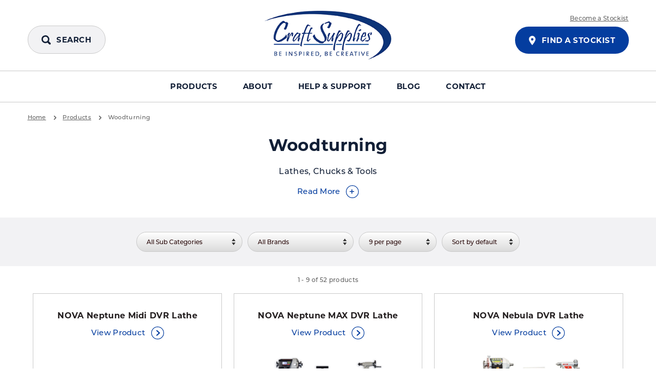

--- FILE ---
content_type: text/html;charset=UTF-8
request_url: https://www.craft-supplies.co.uk/products/woodturning/
body_size: 78044
content:
<!DOCTYPE html>

<html lang="en">
<head>
	<meta http-equiv="Content-Type" content="text/html;charset=UTF-8" />
	<title>Woodturning Products: Lathes, Chucks &amp; Tools - Craft Supplies</title>
	<meta name="description" content="Woodturning is the craft of making objects from wood using a lathe and handheld turning tools. It takes a great deal of practice &amp; skill to become an accomplished woodturner, and requires copious amounts of concentration but will broaden your imagination." />
	<meta name="keywords" content="woodturning products, woodturning lathes, woodturning chucks, woodturning craft," />
	
<meta http-equiv="X-UA-Compatible" content="IE=Edge,chrome=1" />
<meta name="viewport"      content="width=device-width, initial-scale=1.0" />
<meta name="author"        content="Arkom Limited (http://www.arkom.co.uk)" />
<meta name="revised"       content="23/1/2026" />
<meta name="robots"        content="index, follow" />
<meta name="revisit-after" content="7 days" />
<meta name="format-detection" content="telephone=no">

<link rel="stylesheet" href="https://use.typekit.net/utu8ewy.css">
<link rel="stylesheet" href="/style/main.css?23/01/2026 11:41:27" media="screen" />
<link rel="stylesheet" href="/includes/featherlight/featherlight.css?23/01/2026 11:41:27" media="screen" />

<!--[if lt IE 9]>
<link rel="stylesheet" href="/style/vendor/ie8.css" media="screen" />
<script src="/js/vendor/rem.min.js"></script>
<script src="/js/vendor/html5shiv.min.js"></script>
<script src="/js/vendor/respond.min.js"></script>
<![endif]-->

<meta name="application-name" content="Craft Supplies"/>
<meta name="msapplication-TileColor" content="#FFFFFF" />
<meta name="msapplication-TileImage" content="/includes/favicon/mstile-144x144.png" />
<meta name="msapplication-square70x70logo" content="/includes/favicon/mstile-70x70.png" />
<meta name="msapplication-square150x150logo" content="/includes/favicon/mstile-150x150.png" />
<meta name="msapplication-wide310x150logo" content="/includes/favicon/mstile-310x150.png" />
<meta name="msapplication-square310x310logo" content="/includes/favicon/mstile-310x310.png" />
<link rel="apple-touch-icon-precomposed" sizes="57x57" href="/includes/favicon/apple-touch-icon-57x57.png" />
<link rel="apple-touch-icon-precomposed" sizes="114x114" href="/includes/favicon/apple-touch-icon-114x114.png" />
<link rel="apple-touch-icon-precomposed" sizes="72x72" href="/includes/favicon/apple-touch-icon-72x72.png" />
<link rel="apple-touch-icon-precomposed" sizes="144x144" href="/includes/favicon/apple-touch-icon-144x144.png" />
<link rel="apple-touch-icon-precomposed" sizes="60x60" href="/includes/favicon/apple-touch-icon-60x60.png" />
<link rel="apple-touch-icon-precomposed" sizes="120x120" href="/includes/favicon/apple-touch-icon-120x120.png" />
<link rel="apple-touch-icon-precomposed" sizes="76x76" href="/includes/favicon/apple-touch-icon-76x76.png" />
<link rel="apple-touch-icon-precomposed" sizes="152x152" href="/includes/favicon/apple-touch-icon-152x152.png" />
<link rel="icon" type="image/png" href="/includes/favicon/favicon-196x196.png" sizes="196x196" />
<link rel="icon" type="image/png" href="/includes/favicon/favicon-96x96.png" sizes="96x96" />
<link rel="icon" type="image/png" href="/includes/favicon/favicon-32x32.png" sizes="32x32" />
<link rel="icon" type="image/png" href="/includes/favicon/favicon-16x16.png" sizes="16x16" />
<link rel="icon" type="image/png" href="/includes/favicon/favicon-128.png" sizes="128x128" />
<link rel="icon" type="image/png" href="/favicon.ico" sizes="64x64" />

<script>
/*! modernizr 3.6.0 (Custom Build) | MIT *
 * https://modernizr.com/download/?-inputtypes !*/
!function(e,t,n){function o(e,t){return typeof e===t}function i(){var e,t,n,i,a,l,u;for(var c in s)if(s.hasOwnProperty(c)){if(e=[],t=s[c],t.name&&(e.push(t.name.toLowerCase()),t.options&&t.options.aliases&&t.options.aliases.length))for(n=0;n<t.options.aliases.length;n++)e.push(t.options.aliases[n].toLowerCase());for(i=o(t.fn,"function")?t.fn():t.fn,a=0;a<e.length;a++)l=e[a],u=l.split("."),1===u.length?Modernizr[u[0]]=i:(!Modernizr[u[0]]||Modernizr[u[0]]instanceof Boolean||(Modernizr[u[0]]=new Boolean(Modernizr[u[0]])),Modernizr[u[0]][u[1]]=i),r.push((i?"":"no-")+u.join("-"))}}function a(){return"function"!=typeof t.createElement?t.createElement(arguments[0]):c?t.createElementNS.call(t,"http://www.w3.org/2000/svg",arguments[0]):t.createElement.apply(t,arguments)}var s=[],l={_version:"3.6.0",_config:{classPrefix:"",enableClasses:!0,enableJSClass:!0,usePrefixes:!0},_q:[],on:function(e,t){var n=this;setTimeout(function(){t(n[e])},0)},addTest:function(e,t,n){s.push({name:e,fn:t,options:n})},addAsyncTest:function(e){s.push({name:null,fn:e})}},Modernizr=function(){};Modernizr.prototype=l,Modernizr=new Modernizr;var r=[],u=t.documentElement,c="svg"===u.nodeName.toLowerCase(),f=a("input"),p="search tel url email datetime date month week time datetime-local number range color".split(" "),d={};Modernizr.inputtypes=function(e){for(var o,i,a,s=e.length,l="1)",r=0;s>r;r++)f.setAttribute("type",o=e[r]),a="text"!==f.type&&"style"in f,a&&(f.value=l,f.style.cssText="position:absolute;visibility:hidden;",/^range$/.test(o)&&f.style.WebkitAppearance!==n?(u.appendChild(f),i=t.defaultView,a=i.getComputedStyle&&"textfield"!==i.getComputedStyle(f,null).WebkitAppearance&&0!==f.offsetHeight,u.removeChild(f)):/^(search|tel)$/.test(o)||(a=/^(url|email)$/.test(o)?f.checkValidity&&f.checkValidity()===!1:f.value!=l)),d[e[r]]=!!a;return d}(p),i(),delete l.addTest,delete l.addAsyncTest;for(var m=0;m<Modernizr._q.length;m++)Modernizr._q[m]();e.Modernizr=Modernizr}(window,document);
</script>

<!-- Global site tag (gtag.js) - Google Analytics -->
<script async src="https://www.googletagmanager.com/gtag/js?id=UA-180842806-1"></script>
<script>
  window.dataLayer = window.dataLayer || [];
  function gtag(){dataLayer.push(arguments);}
  gtag('js', new Date());

  gtag('config', 'UA-180842806-1');
</script>

</head>
<body>
	<div id="wrapper">
	<header class="header" role="header">
		<section class="header__bottom">
			<div class="row">
				<div class="column">
					<div class="relative">

						<div class="header__logo-container">
							<h1 class="header__logo " id="logo">
								<a href="/" title="Craft Supplies">
								
								<img class="header__logo-img" src="/images/logo.png" alt="" />
								
								</a>
							</h1>
						</div>

						<div class="header__mobile-right">
							
							<div class="header__bottom__search">
								<a id="header-search-btn" class="btn btn__primary btn__primary--icon btn__primary--grey" href="#" title="Search" rel="nofollow">
									<i class="btn__primary__icon"><svg xmlns="http://www.w3.org/2000/svg" width="17.961" height="18" viewBox="0 0 17.961 18">
  <path  d="M-.006,7.538A7.616,7.616,0,0,1,14.311,3.959a7.463,7.463,0,0,1-.054,7.41.306.306,0,0,0,.054.414c1.043,1.025,2.068,2.05,3.094,3.094a1.781,1.781,0,0,1-.36,2.842,1.763,1.763,0,0,1-2.176-.324c-1.025-1.025-2.05-2.05-3.076-3.094a.276.276,0,0,0-.414-.054A7.623,7.623,0,0,1-.006,7.538Zm2.7.018A4.946,4.946,0,1,0,7.44,2.664,4.958,4.958,0,0,0,2.692,7.556Z"
    transform="translate(0.007 0.041)" />
</svg></i>
									<span class="btn__primary__text">Search</span>
								</a>
							</div>

							<div class="header__mobile-button-container">
								<a id="header__mobile-button" class="menu-button" data-navigation="menu-button" href="#">
									<div class="menu-button__icon">
										<span></span>
										<span></span>
										<span></span>
										<span></span>
									</div>

									<div class="menu-button__text">
										Menu
									</div>
								</a>
							</div>

						</div>
						
						<div class="header__bottom__stockist">
							<div class="header__bottom__stockist-item">
								<a class="header__bottom__stockist-item-link" href="/become-a-stockist/" title="Become A Stockist" rel="nofollow">
									Become a Stockist
								</a>
							</div>
							<a class="btn btn__primary btn__primary--icon" href="/find-a-stockist/" title="Find A Stockist" rel="nofollow">
								<i class="btn__primary__icon"><svg xmlns="http://www.w3.org/2000/svg" width="13.788" height="18.25" viewBox="0 0 13.788 18.25">
  <g transform="translate(0.001 0.006)">
    <path
      d="M13.786,6.718a6.612,6.612,0,0,1-.819,3.139,35.651,35.651,0,0,1-4.509,6.765c-.365.458-.748.9-1.13,1.347-.31.361-.571.372-.887.007q-.728-.843-1.42-1.719A37.547,37.547,0,0,1,1.2,10.617,7.956,7.956,0,0,1,0,6.86,6.543,6.543,0,0,1,3.384.975,6.867,6.867,0,0,1,13.636,5.464,5.5,5.5,0,0,1,13.786,6.718Zm-6.88-2.3a2.514,2.514,0,0,0-2.549,2.42,2.538,2.538,0,1,0,5.075.108A2.509,2.509,0,0,0,6.906,4.416Z"
      transform="translate(0 0)" />
  </g>
</svg></i>
								<span class="btn__primary__text">Find a Stockist</span>
							</a>
						</div>

						<div class="header__search" style="display: none">
							<form class="header__search-form" action="/search-results/" method="post">
								<label class="header__search-form__label hide" for="search_query">What are you looking for?</label>
								<div class="header__search-form__search">
									<input class="header__search-form__search-input" type="text" name="search_query" id="search_query"  placeholder="What are you looking for?" value="" autocomplete="off" onkeyup="ARKOM.searchSuggest();" />
								</div>
								<button class="header__search-form__button" type="submit">
									<i class="header__search-form__button__icon"><svg xmlns="http://www.w3.org/2000/svg" width="17.961" height="18" viewBox="0 0 17.961 18">
  <path  d="M-.006,7.538A7.616,7.616,0,0,1,14.311,3.959a7.463,7.463,0,0,1-.054,7.41.306.306,0,0,0,.054.414c1.043,1.025,2.068,2.05,3.094,3.094a1.781,1.781,0,0,1-.36,2.842,1.763,1.763,0,0,1-2.176-.324c-1.025-1.025-2.05-2.05-3.076-3.094a.276.276,0,0,0-.414-.054A7.623,7.623,0,0,1-.006,7.538Zm2.7.018A4.946,4.946,0,1,0,7.44,2.664,4.958,4.958,0,0,0,2.692,7.556Z"
    transform="translate(0.007 0.041)" />
</svg></i>
									<span class="header__search-form__button__text ">Search</span>
								</button>	
								<div id="search_overlay" class="header__search__results"></div>
							</form>
							<div class="header__search__close">
								<svg version="1.1" id="Layer_1" xmlns="http://www.w3.org/2000/svg" xmlns:xlink="http://www.w3.org/1999/xlink" x="0px" y="0px"
	 width="10px" height="10px" viewBox="0 0 141.3 141.7" style="enable-background:new 0 0 141.3 141.7;" xml:space="preserve"
	>
<g>
	<path d="M141.3,27.2c-8.4,8.2-16.8,16.3-25.1,24.4c-5.8,5.7-11.5,11.5-17.4,17.1c-1.9,1.8-1.8,2.9,0,4.7
		c13.4,13.3,26.7,26.7,40.1,40.1c0.6,0.6,1.3,1.1,2.1,1.8c-8.9,8.8-17.5,17.4-26.5,26.2c-4.1-4-8.4-8.2-12.6-12.4
		c-9.9-9.9-19.7-19.8-29.5-29.7c-1.7-1.7-2.8-1.5-4.5,0.1c-13.3,13.4-26.7,26.7-40.1,40.1c-0.6,0.6-1.2,1.2-1.9,2
		c-8.7-8.8-17.4-17.5-26.8-26.9c6.6-6.3,13.3-12.6,19.9-19c7.6-7.4,14.9-15,22.5-22.3c2-1.9,2-2.8,0-4.8C28.3,55.4,15,42,1.8,28.6
		c-0.7-0.7-1.2-1.5-1.7-2.3C8.6,17.8,17.2,9.2,26.6-0.2c5.7,6,11.2,12,17,17.9C51.7,26,60,34.2,68.1,42.5c1.9,2,2.9,1.5,4.7-0.2
		C85.9,29,99.3,15.8,112.6,2.5c0.7-0.7,1.2-1.5,1.8-2.3C123.4,9.2,132,17.8,141.3,27.2z"/>
</g>
</svg>

							</div>
						</div>

					</div>
				</div>
			</div>
		</section>
		<section id="mobileMenuContainer" class="mobileMenuContainer">
			<div class="mobileMenuContainer__top-bar">
				<a class="btn btn__primary btn__primary--icon mobileMenuContainer__top-bar__findstockist" href="/find-a-stockist/" title="Find A Stockist" rel="nofollow">
					<i class="btn__primary__icon"><svg xmlns="http://www.w3.org/2000/svg" width="13.788" height="18.25" viewBox="0 0 13.788 18.25">
  <g transform="translate(0.001 0.006)">
    <path
      d="M13.786,6.718a6.612,6.612,0,0,1-.819,3.139,35.651,35.651,0,0,1-4.509,6.765c-.365.458-.748.9-1.13,1.347-.31.361-.571.372-.887.007q-.728-.843-1.42-1.719A37.547,37.547,0,0,1,1.2,10.617,7.956,7.956,0,0,1,0,6.86,6.543,6.543,0,0,1,3.384.975,6.867,6.867,0,0,1,13.636,5.464,5.5,5.5,0,0,1,13.786,6.718Zm-6.88-2.3a2.514,2.514,0,0,0-2.549,2.42,2.538,2.538,0,1,0,5.075.108A2.509,2.509,0,0,0,6.906,4.416Z"
      transform="translate(0 0)" />
  </g>
</svg></i>
					<span class="btn__primary__text">Find a Stockist</span>
				</a>
				<div class="mobileMenuContainer__top-bar__stockist-item">
					<a class="mobileMenuContainer__top-bar__stockist-item-link" href="/become-a-stockist/" title="Become A Stockist" rel="nofollow">
						Become a Stockist
					</a>
				</div>
			</div>
							
			<nav id="navigation">
  <div class="row">
  <div class="navigation__list">
    <div class="navigation__list-item hide " >
      <a class="navigation__list-item-link" href="/" title="Home" accesskey="1" >Home</a>
    </div> 

    <div class="navigation__list-item " data-nav="true">
      <a class="navigation__list-item-link" href="/products/" title="Products" accesskey="6" rel="nofollow">
        Products <svg xmlns="http://www.w3.org/2000/svg" width="24.642" height="24.643" viewBox="0 0 24.642 24.643">
  <path d="M12.321,0A12.28,12.28,0,0,1,24.642,12.343a12.211,12.211,0,0,1-12.321,12.3A12.321,12.321,0,0,1,12.321,0ZM12.3,1.156A11.15,11.15,0,1,0,23.484,12.319,11.147,11.147,0,0,0,12.3,1.156Z"
    transform="translate(0 0.003)" />
  <path d="M40.9,38.827a.967.967,0,0,1-.912-.616.918.918,0,0,1,.246-1.134c.715-.641,1.429-1.281,2.119-1.922.517-.468,1.01-.936,1.552-1.38.345-.3.37-.444,0-.764-1.183-1.01-2.341-2.07-3.5-3.13a1.131,1.131,0,0,1-.468-1.035,1.013,1.013,0,0,1,1.725-.616c.517.419,1.01.887,1.528,1.355,1.084.986,2.193,1.947,3.277,2.932a1.071,1.071,0,0,1,0,1.75c-1.552,1.355-3.08,2.711-4.583,4.041A1.354,1.354,0,0,1,40.9,38.827Z"
    transform="translate(-30.062 -21.06)" />
</svg>
      </a>
      

      <div class="navigation__dropdown">
        <div class="navigation__dropdown-row">
          <div class="navigation__dropdown-section-1 products">
          <h3 class="navigation__dropdown__header">By Category</h3>
            <div class="navigation__dropdown-list dropDownSectionMH">
              
              
              <div class="navigation__dropdown-list-item " data-nav="true" >
                <a class="navigation__dropdown-list-item-link" href="/products/robert-sorby-select/" title="Robert Sorby Select">
                  Robert Sorby Select<svg xmlns="http://www.w3.org/2000/svg" width="24.642" height="24.643" viewBox="0 0 24.642 24.643">
  <path d="M12.321,0A12.28,12.28,0,0,1,24.642,12.343a12.211,12.211,0,0,1-12.321,12.3A12.321,12.321,0,0,1,12.321,0ZM12.3,1.156A11.15,11.15,0,1,0,23.484,12.319,11.147,11.147,0,0,0,12.3,1.156Z"
    transform="translate(0 0.003)" />
  <path d="M40.9,38.827a.967.967,0,0,1-.912-.616.918.918,0,0,1,.246-1.134c.715-.641,1.429-1.281,2.119-1.922.517-.468,1.01-.936,1.552-1.38.345-.3.37-.444,0-.764-1.183-1.01-2.341-2.07-3.5-3.13a1.131,1.131,0,0,1-.468-1.035,1.013,1.013,0,0,1,1.725-.616c.517.419,1.01.887,1.528,1.355,1.084.986,2.193,1.947,3.277,2.932a1.071,1.071,0,0,1,0,1.75c-1.552,1.355-3.08,2.711-4.583,4.041A1.354,1.354,0,0,1,40.9,38.827Z"
    transform="translate(-30.062 -21.06)" />
</svg>
                </a>
                  <div class="navigation__dropdown2">
                    <div class="navigation__dropdown-list2 dropDownSectionMH">
                    <h3 class="navigation__dropdown__header hide-mobile">&nbsp;</h3>
                    <div class="navigation__dropdown-list-item">
                      <a class="navigation__dropdown-list-item-link" href="/products/robert-sorby-select/" title="Robert Sorby Select">
                        All Robert Sorby Select
                      </a>
                    </div>
                    
                        <div class="navigation__dropdown-list-item ">
                          <a class="navigation__dropdown-list-item-link" href="/products/robert-sorby-select/woodsaws/" title="Robert Sorby Select">
                            Woodsaws
                          </a>
                        </div>
                      
                        <div class="navigation__dropdown-list-item ">
                          <a class="navigation__dropdown-list-item-link" href="/products/robert-sorby-select/woodworking-tools/" title="Robert Sorby Select">
                            Woodworking Tools
                          </a>
                        </div>
                      
                        <div class="navigation__dropdown-list-item ">
                          <a class="navigation__dropdown-list-item-link" href="/products/robert-sorby-select/workholding-solutions/" title="Robert Sorby Select">
                            Workholding Solutions 
                          </a>
                        </div>
                      
                  </div>
                  </div>
              </div>
              
              
              <div class="navigation__dropdown-list-item  active" data-nav="true" >
                <a class="navigation__dropdown-list-item-link" href="/products/woodturning/" title="Woodturning">
                  Woodturning<svg xmlns="http://www.w3.org/2000/svg" width="24.642" height="24.643" viewBox="0 0 24.642 24.643">
  <path d="M12.321,0A12.28,12.28,0,0,1,24.642,12.343a12.211,12.211,0,0,1-12.321,12.3A12.321,12.321,0,0,1,12.321,0ZM12.3,1.156A11.15,11.15,0,1,0,23.484,12.319,11.147,11.147,0,0,0,12.3,1.156Z"
    transform="translate(0 0.003)" />
  <path d="M40.9,38.827a.967.967,0,0,1-.912-.616.918.918,0,0,1,.246-1.134c.715-.641,1.429-1.281,2.119-1.922.517-.468,1.01-.936,1.552-1.38.345-.3.37-.444,0-.764-1.183-1.01-2.341-2.07-3.5-3.13a1.131,1.131,0,0,1-.468-1.035,1.013,1.013,0,0,1,1.725-.616c.517.419,1.01.887,1.528,1.355,1.084.986,2.193,1.947,3.277,2.932a1.071,1.071,0,0,1,0,1.75c-1.552,1.355-3.08,2.711-4.583,4.041A1.354,1.354,0,0,1,40.9,38.827Z"
    transform="translate(-30.062 -21.06)" />
</svg>
                </a>
                  <div class="navigation__dropdown2">
                    <div class="navigation__dropdown-list2 dropDownSectionMH">
                    <h3 class="navigation__dropdown__header hide-mobile">&nbsp;</h3>
                    <div class="navigation__dropdown-list-item">
                      <a class="navigation__dropdown-list-item-link" href="/products/woodturning/" title="Woodturning">
                        All Woodturning
                      </a>
                    </div>
                    
                        <div class="navigation__dropdown-list-item ">
                          <a class="navigation__dropdown-list-item-link" href="/products/woodturning/lathes/" title="Woodturning">
                            Lathes
                          </a>
                        </div>
                      
                        <div class="navigation__dropdown-list-item ">
                          <a class="navigation__dropdown-list-item-link" href="/products/woodturning/lathe-accessories/" title="Woodturning">
                            Lathe Accessories
                          </a>
                        </div>
                      
                        <div class="navigation__dropdown-list-item ">
                          <a class="navigation__dropdown-list-item-link" href="/products/woodturning/chucks/" title="Woodturning">
                            Chucks
                          </a>
                        </div>
                      
                        <div class="navigation__dropdown-list-item ">
                          <a class="navigation__dropdown-list-item-link" href="/products/woodturning/chuck-accessories/" title="Woodturning">
                            Chuck Accessories
                          </a>
                        </div>
                      
                        <div class="navigation__dropdown-list-item ">
                          <a class="navigation__dropdown-list-item-link" href="/products/woodturning/tools-and-accessories/" title="Woodturning">
                            Tools &amp; Accessories
                          </a>
                        </div>
                      
                  </div>
                  </div>
              </div>
              
              
              <div class="navigation__dropdown-list-item " data-nav="true" >
                <a class="navigation__dropdown-list-item-link" href="/products/workshop/" title="Workshop">
                  Workshop<svg xmlns="http://www.w3.org/2000/svg" width="24.642" height="24.643" viewBox="0 0 24.642 24.643">
  <path d="M12.321,0A12.28,12.28,0,0,1,24.642,12.343a12.211,12.211,0,0,1-12.321,12.3A12.321,12.321,0,0,1,12.321,0ZM12.3,1.156A11.15,11.15,0,1,0,23.484,12.319,11.147,11.147,0,0,0,12.3,1.156Z"
    transform="translate(0 0.003)" />
  <path d="M40.9,38.827a.967.967,0,0,1-.912-.616.918.918,0,0,1,.246-1.134c.715-.641,1.429-1.281,2.119-1.922.517-.468,1.01-.936,1.552-1.38.345-.3.37-.444,0-.764-1.183-1.01-2.341-2.07-3.5-3.13a1.131,1.131,0,0,1-.468-1.035,1.013,1.013,0,0,1,1.725-.616c.517.419,1.01.887,1.528,1.355,1.084.986,2.193,1.947,3.277,2.932a1.071,1.071,0,0,1,0,1.75c-1.552,1.355-3.08,2.711-4.583,4.041A1.354,1.354,0,0,1,40.9,38.827Z"
    transform="translate(-30.062 -21.06)" />
</svg>
                </a>
                  <div class="navigation__dropdown2">
                    <div class="navigation__dropdown-list2 dropDownSectionMH">
                    <h3 class="navigation__dropdown__header hide-mobile">&nbsp;</h3>
                    <div class="navigation__dropdown-list-item">
                      <a class="navigation__dropdown-list-item-link" href="/products/workshop/" title="Workshop">
                        All Workshop
                      </a>
                    </div>
                    
                        <div class="navigation__dropdown-list-item ">
                          <a class="navigation__dropdown-list-item-link" href="/products/workshop/drill-presses-and-accessories/" title="Workshop">
                            Drill Presses &amp; Accessories
                          </a>
                        </div>
                      
                        <div class="navigation__dropdown-list-item ">
                          <a class="navigation__dropdown-list-item-link" href="/products/workshop/more-machinery/" title="Workshop">
                            More Machinery
                          </a>
                        </div>
                      
                        <div class="navigation__dropdown-list-item ">
                          <a class="navigation__dropdown-list-item-link" href="/products/workshop/air-filtration/" title="Workshop">
                            Air Filtration
                          </a>
                        </div>
                      
                        <div class="navigation__dropdown-list-item ">
                          <a class="navigation__dropdown-list-item-link" href="/products/workshop/workshop-accessories/" title="Workshop">
                            Workshop Accessories
                          </a>
                        </div>
                      
                  </div>
                  </div>
              </div>
              
              
              <div class="navigation__dropdown-list-item " data-nav="true" >
                <a class="navigation__dropdown-list-item-link" href="/products/pyrography/" title="Pyrography">
                  Pyrography<svg xmlns="http://www.w3.org/2000/svg" width="24.642" height="24.643" viewBox="0 0 24.642 24.643">
  <path d="M12.321,0A12.28,12.28,0,0,1,24.642,12.343a12.211,12.211,0,0,1-12.321,12.3A12.321,12.321,0,0,1,12.321,0ZM12.3,1.156A11.15,11.15,0,1,0,23.484,12.319,11.147,11.147,0,0,0,12.3,1.156Z"
    transform="translate(0 0.003)" />
  <path d="M40.9,38.827a.967.967,0,0,1-.912-.616.918.918,0,0,1,.246-1.134c.715-.641,1.429-1.281,2.119-1.922.517-.468,1.01-.936,1.552-1.38.345-.3.37-.444,0-.764-1.183-1.01-2.341-2.07-3.5-3.13a1.131,1.131,0,0,1-.468-1.035,1.013,1.013,0,0,1,1.725-.616c.517.419,1.01.887,1.528,1.355,1.084.986,2.193,1.947,3.277,2.932a1.071,1.071,0,0,1,0,1.75c-1.552,1.355-3.08,2.711-4.583,4.041A1.354,1.354,0,0,1,40.9,38.827Z"
    transform="translate(-30.062 -21.06)" />
</svg>
                </a>
                  <div class="navigation__dropdown2">
                    <div class="navigation__dropdown-list2 dropDownSectionMH">
                    <h3 class="navigation__dropdown__header hide-mobile">&nbsp;</h3>
                    <div class="navigation__dropdown-list-item">
                      <a class="navigation__dropdown-list-item-link" href="/products/pyrography/" title="Pyrography">
                        All Pyrography
                      </a>
                    </div>
                    
                        <div class="navigation__dropdown-list-item ">
                          <a class="navigation__dropdown-list-item-link" href="/products/pyrography/pyrography-machines/" title="Pyrography">
                            Pyrography Machines
                          </a>
                        </div>
                      
                        <div class="navigation__dropdown-list-item ">
                          <a class="navigation__dropdown-list-item-link" href="/products/pyrography/pyrography-accessories/" title="Pyrography">
                            Pyrography Accessories
                          </a>
                        </div>
                      
                  </div>
                  </div>
              </div>
              
              
              <div class="navigation__dropdown-list-item " data-nav="true" >
                <a class="navigation__dropdown-list-item-link" href="/products/projects/" title="Projects">
                  Projects<svg xmlns="http://www.w3.org/2000/svg" width="24.642" height="24.643" viewBox="0 0 24.642 24.643">
  <path d="M12.321,0A12.28,12.28,0,0,1,24.642,12.343a12.211,12.211,0,0,1-12.321,12.3A12.321,12.321,0,0,1,12.321,0ZM12.3,1.156A11.15,11.15,0,1,0,23.484,12.319,11.147,11.147,0,0,0,12.3,1.156Z"
    transform="translate(0 0.003)" />
  <path d="M40.9,38.827a.967.967,0,0,1-.912-.616.918.918,0,0,1,.246-1.134c.715-.641,1.429-1.281,2.119-1.922.517-.468,1.01-.936,1.552-1.38.345-.3.37-.444,0-.764-1.183-1.01-2.341-2.07-3.5-3.13a1.131,1.131,0,0,1-.468-1.035,1.013,1.013,0,0,1,1.725-.616c.517.419,1.01.887,1.528,1.355,1.084.986,2.193,1.947,3.277,2.932a1.071,1.071,0,0,1,0,1.75c-1.552,1.355-3.08,2.711-4.583,4.041A1.354,1.354,0,0,1,40.9,38.827Z"
    transform="translate(-30.062 -21.06)" />
</svg>
                </a>
                  <div class="navigation__dropdown2">
                    <div class="navigation__dropdown-list2 dropDownSectionMH">
                    <h3 class="navigation__dropdown__header hide-mobile">&nbsp;</h3>
                    <div class="navigation__dropdown-list-item">
                      <a class="navigation__dropdown-list-item-link" href="/products/projects/" title="Projects">
                        All Projects
                      </a>
                    </div>
                    
                        <div class="navigation__dropdown-list-item ">
                          <a class="navigation__dropdown-list-item-link" href="/products/projects/homeware-projects/" title="Projects">
                            Homeware Projects
                          </a>
                        </div>
                      
                        <div class="navigation__dropdown-list-item ">
                          <a class="navigation__dropdown-list-item-link" href="/products/projects/kitchenware-projects/" title="Projects">
                            Kitchenware Projects
                          </a>
                        </div>
                      
                  </div>
                  </div>
              </div>
              
              <div class="navigation__dropdown-list-item">
                <a class="navigation__dropdown-list-item-link" href="/products/" title="All Products">
                  All Products
                </a>
              </div>
            </div>
          </div>
          <div class="navigation__dropdown-section-3" >
            
              <h3 class="navigation__dropdown__header navigation__dropdown__header--alt">By Brand</h3>
              <div class="navigation__dropdown__brands">
                	
              <a  class="navigation__dropdown__brands__brand" href="/brands/nova/" title="NOVA Woodworking" >
                
                <img  class="navigation__dropdown__brands__brand-image" src="/data/Product_Images/nova%2Dlogo%2D300x106R%2Epng" alt="">
                <noscript>
                  <img  class="navigation__dropdown__brands__brand-image" src="/data/Product_Images/nova%2Dlogo%2D300x106R%2Epng" alt="">
                </noscript>
                
              </a>

              	
              <a  class="navigation__dropdown__brands__brand" href="/brands/az-carbide/" title="AZ Carbide" >
                
                <img  class="navigation__dropdown__brands__brand-image" src="/data/Product_Images/brands%2Daz%2Dcarbide%2Ejpg" alt="">
                <noscript>
                  <img  class="navigation__dropdown__brands__brand-image" src="/data/Product_Images/brands%2Daz%2Dcarbide%2Ejpg" alt="">
                </noscript>
                
              </a>

              	
              <a  class="navigation__dropdown__brands__brand" href="/brands/peter-child-pyrography/" title="Peter Child Pyrography" >
                
                <img  class="navigation__dropdown__brands__brand-image" src="/data/Product_Images/brands%2Dpeter%2Dchild%2Ejpg" alt="">
                <noscript>
                  <img  class="navigation__dropdown__brands__brand-image" src="/data/Product_Images/brands%2Dpeter%2Dchild%2Ejpg" alt="">
                </noscript>
                
              </a>

              	
              <a  class="navigation__dropdown__brands__brand" href="/brands/craft-supplies/" title="Craft Supplies" >
                
                <img  class="navigation__dropdown__brands__brand-image" src="/data/Product_Images/craft%2Dsupplies%2Dlogo%2D300x106%282%29%2Epng" alt="">
                <noscript>
                  <img  class="navigation__dropdown__brands__brand-image" src="/data/Product_Images/craft%2Dsupplies%2Dlogo%2D300x106%282%29%2Epng" alt="">
                </noscript>
                
              </a>

              	
              <a  class="navigation__dropdown__brands__brand" href="/brands/robert-sorby-select/" title="Robert Sorby Select" >
                
                <img  class="navigation__dropdown__brands__brand-image" src="/data/Product_Images/RSS%2Dprimarylogo%2Epng" alt="">
                <noscript>
                  <img  class="navigation__dropdown__brands__brand-image" src="/data/Product_Images/RSS%2Dprimarylogo%2Epng" alt="">
                </noscript>
                
              </a>

              
                </div>
              
          </div>
        </div>
        </div>
    </div>
    
    <div class="navigation__list-item " data-nav="true">
      <a class="navigation__list-item-link" href="/about/" title="About" accesskey="4">About <svg xmlns="http://www.w3.org/2000/svg" width="24.642" height="24.643" viewBox="0 0 24.642 24.643">
  <path d="M12.321,0A12.28,12.28,0,0,1,24.642,12.343a12.211,12.211,0,0,1-12.321,12.3A12.321,12.321,0,0,1,12.321,0ZM12.3,1.156A11.15,11.15,0,1,0,23.484,12.319,11.147,11.147,0,0,0,12.3,1.156Z"
    transform="translate(0 0.003)" />
  <path d="M40.9,38.827a.967.967,0,0,1-.912-.616.918.918,0,0,1,.246-1.134c.715-.641,1.429-1.281,2.119-1.922.517-.468,1.01-.936,1.552-1.38.345-.3.37-.444,0-.764-1.183-1.01-2.341-2.07-3.5-3.13a1.131,1.131,0,0,1-.468-1.035,1.013,1.013,0,0,1,1.725-.616c.517.419,1.01.887,1.528,1.355,1.084.986,2.193,1.947,3.277,2.932a1.071,1.071,0,0,1,0,1.75c-1.552,1.355-3.08,2.711-4.583,4.041A1.354,1.354,0,0,1,40.9,38.827Z"
    transform="translate(-30.062 -21.06)" />
</svg></a>
      

      <div class="navigation__dropdown">
        <div class="navigation__dropdown-row">
        <div class="navigation__dropdown-section-1">
          <div class="navigation__dropdown-list dropDownSectionMH">
            <div class="navigation__dropdown-list-item">
              <a class="navigation__dropdown-list-item-link" href="/about/" title="About">
                Overview
              </a>
            </div>
          
              <div class="navigation__dropdown-list-item " >
                <a class="navigation__dropdown-list-item-link" href="/about/brands/" title="Brands">
                  Brands
                </a>
                <div class="navigation__dropdown2">
                  <div class="navigation__dropdown-list2 dropDownSectionMH">
                    <div class="navigation__dropdown-list-item">
                      <a class="navigation__dropdown-list-item-link" href="/about/brands/" title="Brands">
                        All Brands
                      </a>
                    </div>
                     
                    </div>
                  </div>
                </div>
              
              <div class="navigation__dropdown-list-item " >
                <a class="navigation__dropdown-list-item-link" href="/about/our-stockists/" title="Our Stockists">
                  Our Stockists
                </a>
                <div class="navigation__dropdown2">
                  <div class="navigation__dropdown-list2 dropDownSectionMH">
                    <div class="navigation__dropdown-list-item">
                      <a class="navigation__dropdown-list-item-link" href="/about/our-stockists/" title="Our Stockists">
                        All Our Stockists
                      </a>
                    </div>
                     
                    </div>
                  </div>
                </div>
              
          </div>
          </div>
        </div>
      </div>

    </div>

    <div class="navigation__list-item ">
      <a class="navigation__list-item-link" href="/help-and-support/" title="Support" accesskey="4">Help &amp; Support</a>
    </div>
        

    <div class="navigation__list-item " >
      <a class="navigation__list-item-link" href="/blog/" title="Blog" accesskey="6" rel="nofollow">Blog</a>
    </div>

    <div class="navigation__list-item " >
      <a class="navigation__list-item-link" href="/contact/" title="Contact" accesskey="7" rel="nofollow">Contact</a>
    </div>
  </div>
  </div>
</nav>
		</section>
	</header>
	<section class="row">
		<div class="columns">
			<section class="breadcrumbs-container">
	<div class="row">
		<div class="column">	
			<ul class="breadcrumbs" aria-label="breadcrumb">
				<li class="hide">You are in: </li> 
				<li class="breadcrumbs__item">
					<a class="breadcrumbs__item__link" href="/" title="Home">Home</a>
				</li>
 
		
				
				<li class="breadcrumbs__item">
					<a class="breadcrumbs__item__link" href="/products/" title="Products" >Products</a>
				</li>
				
					<li class="breadcrumbs__item">
						<a class="breadcrumbs__item__link" href="/products/woodturning" title="Woodturning" >Woodturning</a>
					</li>
					
				
			</ul>
		</div>
	</div>
</section>
<a name="startcontent" id="startcontent" href="#startcontent" class="hidelink" accesskey="2">Skip navigation</a>
			<main class="main-content">
				<div class="article-width article-width--center" >
					<article >
						<div class="article" style="margin-bottom: 0;">
							<h1>Woodturning</h1>
							<h2>Lathes, Chucks &amp; Tools</h2>
							
						</div>
						<div class="center">
							<a class="btn btn__secondary body-toggle-button" href="#" title="Click to view more information">
								<span class="btn__secondary__text"><span class="body-toggle-button__plus">Read More</span> <span class="body-toggle-button__minus">Read Less</span></span>
								<span class="btn__secondary__icon body-toggle-button__plus"><svg xmlns="http://www.w3.org/2000/svg" width="24.642" height="24.643" viewBox="0 0 24.642 24.643">
  <defs>
    <style>
      .plus-circle {
        font-size: 19px;
        font-family: Montserrat-Medium, Montserrat;
        font-weight: 500;
      }
    </style>
  </defs>
  <path  d="M12.321,0A12.28,12.28,0,0,1,24.642,12.343a12.211,12.211,0,0,1-12.321,12.3A12.321,12.321,0,0,1,12.321,0ZM12.3,1.156A11.15,11.15,0,1,0,23.484,12.319,11.147,11.147,0,0,0,12.3,1.156Z"
    transform="translate(0 0.003)" /><text class="plus-circle" transform="translate(17.363 18.711)">
    <tspan x="-11.058" y="0">+</tspan>
  </text>
</svg></span>	
								<span class="btn__secondary__icon body-toggle-button__minus "><svg xmlns="http://www.w3.org/2000/svg" width="24.642" height="24.932" viewBox="0 0 24.642 24.932">
  <defs>
    <style>
      .minus-circle {
        font-size: 19px;
        font-family: Montserrat-Medium, Montserrat;
        font-weight: 500;
        text-align: center;
      }
    </style>
  </defs>
  <g transform="translate(-32 0.289)">
    <path 
      d="M12.321,0A12.28,12.28,0,0,1,24.642,12.343a12.211,12.211,0,0,1-12.321,12.3A12.321,12.321,0,0,1,12.321,0ZM12.3,1.156A11.15,11.15,0,1,0,23.484,12.319,11.147,11.147,0,0,0,12.3,1.156Z"
      transform="translate(32 0.003)" /><text class="minus-circle" transform="translate(47.363 17.711)">
      <tspan x="-7.277" y="0">-</tspan>
    </text></g>
</svg></span>	
							</a>
						</div>
						<br />

						<div class="body-toggle">
							<div class="article" >
							<p style="text-align: center;">Woodturning is the craft of making objects from wood using a lathe and hand-held turning tools. You only need a small range of tools to get started, and woodturning can become an addictive, feel-good craft once you start building your confidence. It takes a great deal of practice and skill to become an accomplished woodturner, and requires copious amounts of concentration but it does inspire you to expand your imagination and experiment with different tools and techniques.</p>
							</div>
							
						</div>
					</article>

				</div>
			</main>
		</div>
	</section>

	<section class="option-bar-form">
		<div class="row">
			<div class="columns">	
				<form class="form" action="?search=true" method="post" name="search-block">
					
					
					
						<select  class="form__select form__select--optionbar form__select--optionwidth1"  name="Search_Cat" id="Search_Cat" >
						
							<option value="https://www.craft-supplies.co.uk/products/woodturning/" >All Sub Categories</a>
						
							<option value="https://www.craft-supplies.co.uk/products/woodturning/lathes/"  >Lathes</a>
							
							<option value="https://www.craft-supplies.co.uk/products/woodturning/lathe-accessories/"  >Lathe Accessories</a>
							
							<option value="https://www.craft-supplies.co.uk/products/woodturning/chucks/"  >Chucks</a>
							
							<option value="https://www.craft-supplies.co.uk/products/woodturning/chuck-accessories/"  >Chuck Accessories</a>
							
							<option value="https://www.craft-supplies.co.uk/products/woodturning/tools-and-accessories/"  >Tools &amp; Accessories</a>
							
						</select>
						
					<select  class="form__select form__select--optionbar form__select--optionwidth1"  name="Search_Brand" id="Search_Brand" onchange="this.form.submit()">
						<option value="0" >All Brands</a>
						<option value="4"  >NOVA</a>
						
						<option value="5"  >AZ Carbide</a>
						
						<option value="12"  >Craft Supplies</a>
						
					</select>
					


					<select  class="form__select form__select--optionbar form__select--optionwidth2" name="pi" id="pi" onchange="this.form.submit()" >
						<option value="9" selected="selected" >9 per page</option>
						<option value="18"  >18 per page</option>
						<option value="27"  >27 per page</option>
					</select>

					<select class="form__select form__select--optionbar form__select--optionwidth2" name="Search_Sort" id="Search_Sort" onchange="this.form.submit()">
						<option >Sort by default</option>
						<option value="1" >Sort by A-Z</option>
						<option value="2" >Sort by Z-A</option>
					</select>
					
					
					<button class="btn btn__primary btn__primary--small hide" type="submit" tabindex="" value="Submit Form">
						<span	class="btn__primary__text">Submit</span>
					</button>

			</form>
			</div>
		</div>
	</section>
			
	<section class="row">
		<div class="columns">
	
			<div class="pagination-bar-container"> 
				<div class="pagination-bar">
					<div class="pagination-bar__showing">
						<span class="green" >1</span> - <span>9</span> of <span>52</span> products
					</div>
				</div>
			</div>
			<div class="ranges-secondary">	
			
			

			<div class="ranges-secondary__range-width-2 inline-columns">
				<div class="ranges-secondary__range-container">
					<div class="ranges-secondary__range ranges-secondary__range--product">
						
						<div class="ranges-secondary__range__text ranges-secondary__range__text--product">
							<h3 class="ranges-secondary__range__header ranges-secondary__range__header--product">
								<a class="ranges-secondary__range__header-link" href="/products/itm/tr55702-nova-neptune-midi-dvr-lathe/" title="NOVA Neptune Midi DVR Lathe" >
									NOVA Neptune Midi DVR Lathe
								</a>
							</h3>
						</div>
						<div class="ranges-secondary__range__view ranges-secondary__range__view--product">
							<a class="btn btn__secondary" href="/products/itm/tr55702-nova-neptune-midi-dvr-lathe/" title="NOVA Neptune Midi DVR Lathe (Benchtop)">
								<span class="btn__secondary__text">View Product</span>
								<span class="btn__secondary__icon"><svg xmlns="http://www.w3.org/2000/svg" width="24.642" height="24.643" viewBox="0 0 24.642 24.643">
  <path d="M12.321,0A12.28,12.28,0,0,1,24.642,12.343a12.211,12.211,0,0,1-12.321,12.3A12.321,12.321,0,0,1,12.321,0ZM12.3,1.156A11.15,11.15,0,1,0,23.484,12.319,11.147,11.147,0,0,0,12.3,1.156Z"
    transform="translate(0 0.003)" />
  <path d="M40.9,38.827a.967.967,0,0,1-.912-.616.918.918,0,0,1,.246-1.134c.715-.641,1.429-1.281,2.119-1.922.517-.468,1.01-.936,1.552-1.38.345-.3.37-.444,0-.764-1.183-1.01-2.341-2.07-3.5-3.13a1.131,1.131,0,0,1-.468-1.035,1.013,1.013,0,0,1,1.725-.616c.517.419,1.01.887,1.528,1.355,1.084.986,2.193,1.947,3.277,2.932a1.071,1.071,0,0,1,0,1.75c-1.552,1.355-3.08,2.711-4.583,4.041A1.354,1.354,0,0,1,40.9,38.827Z"
    transform="translate(-30.062 -21.06)" />
</svg></span>	
							</a>
						</div>
						<div class="ranges-secondary__range__image-container ranges-secondary__range__image-container--product">
							<a class="ranges-secondary__range__image-link" href="/products/itm/tr55702-nova-neptune-midi-dvr-lathe/" title="NOVA Neptune Midi DVR Lathe (Benchtop)" >
								
								<img class="ranges-secondary__range__image"  data-original="/data/Product_Images/TR55702%2DNOVA%2DNeptune%2DLathe%2DFull%2Epng" alt="">
								<noscript>
									<img class="ranges-secondary__range__image"  src="/data/Product_Images/TR55702%2DNOVA%2DNeptune%2DLathe%2DFull%2Epng" alt="">
								</noscript>
								
							</a>
						</div>
				
						
					</div>
				</div>
			</div>



			
			

			<div class="ranges-secondary__range-width-2 inline-columns">
				<div class="ranges-secondary__range-container">
					<div class="ranges-secondary__range ranges-secondary__range--product">
						
						<div class="ranges-secondary__range__text ranges-secondary__range__text--product">
							<h3 class="ranges-secondary__range__header ranges-secondary__range__header--product">
								<a class="ranges-secondary__range__header-link" href="/products/itm/tr55712-nova-neptune-max-dvr-lathe/" title="NOVA Neptune MAX DVR Lathe" >
									NOVA Neptune MAX DVR Lathe
								</a>
							</h3>
						</div>
						<div class="ranges-secondary__range__view ranges-secondary__range__view--product">
							<a class="btn btn__secondary" href="/products/itm/tr55712-nova-neptune-max-dvr-lathe/" title="NOVA Neptune MAX DVR Lathe">
								<span class="btn__secondary__text">View Product</span>
								<span class="btn__secondary__icon"><svg xmlns="http://www.w3.org/2000/svg" width="24.642" height="24.643" viewBox="0 0 24.642 24.643">
  <path d="M12.321,0A12.28,12.28,0,0,1,24.642,12.343a12.211,12.211,0,0,1-12.321,12.3A12.321,12.321,0,0,1,12.321,0ZM12.3,1.156A11.15,11.15,0,1,0,23.484,12.319,11.147,11.147,0,0,0,12.3,1.156Z"
    transform="translate(0 0.003)" />
  <path d="M40.9,38.827a.967.967,0,0,1-.912-.616.918.918,0,0,1,.246-1.134c.715-.641,1.429-1.281,2.119-1.922.517-.468,1.01-.936,1.552-1.38.345-.3.37-.444,0-.764-1.183-1.01-2.341-2.07-3.5-3.13a1.131,1.131,0,0,1-.468-1.035,1.013,1.013,0,0,1,1.725-.616c.517.419,1.01.887,1.528,1.355,1.084.986,2.193,1.947,3.277,2.932a1.071,1.071,0,0,1,0,1.75c-1.552,1.355-3.08,2.711-4.583,4.041A1.354,1.354,0,0,1,40.9,38.827Z"
    transform="translate(-30.062 -21.06)" />
</svg></span>	
							</a>
						</div>
						<div class="ranges-secondary__range__image-container ranges-secondary__range__image-container--product">
							<a class="ranges-secondary__range__image-link" href="/products/itm/tr55712-nova-neptune-max-dvr-lathe/" title="NOVA Neptune MAX DVR Lathe" >
								
								<img class="ranges-secondary__range__image"  data-original="/data/Product_Images/TR55712%2DNOVA%2DNeptune%2DMAX%2DLathe%2DFull%2Epng" alt="">
								<noscript>
									<img class="ranges-secondary__range__image"  src="/data/Product_Images/TR55712%2DNOVA%2DNeptune%2DMAX%2DLathe%2DFull%2Epng" alt="">
								</noscript>
								
							</a>
						</div>
				
						
					</div>
				</div>
			</div>



			
			

			<div class="ranges-secondary__range-width-2 inline-columns">
				<div class="ranges-secondary__range-container">
					<div class="ranges-secondary__range ranges-secondary__range--product">
						
						<div class="ranges-secondary__range__text ranges-secondary__range__text--product">
							<h3 class="ranges-secondary__range__header ranges-secondary__range__header--product">
								<a class="ranges-secondary__range__header-link" href="/products/itm/tr55602-nova-nebula-dvr-lathe/" title="NOVA Nebula DVR Lathe" >
									NOVA Nebula DVR Lathe
								</a>
							</h3>
						</div>
						<div class="ranges-secondary__range__view ranges-secondary__range__view--product">
							<a class="btn btn__secondary" href="/products/itm/tr55602-nova-nebula-dvr-lathe/" title="NOVA Nebula DVR Lathe">
								<span class="btn__secondary__text">View Product</span>
								<span class="btn__secondary__icon"><svg xmlns="http://www.w3.org/2000/svg" width="24.642" height="24.643" viewBox="0 0 24.642 24.643">
  <path d="M12.321,0A12.28,12.28,0,0,1,24.642,12.343a12.211,12.211,0,0,1-12.321,12.3A12.321,12.321,0,0,1,12.321,0ZM12.3,1.156A11.15,11.15,0,1,0,23.484,12.319,11.147,11.147,0,0,0,12.3,1.156Z"
    transform="translate(0 0.003)" />
  <path d="M40.9,38.827a.967.967,0,0,1-.912-.616.918.918,0,0,1,.246-1.134c.715-.641,1.429-1.281,2.119-1.922.517-.468,1.01-.936,1.552-1.38.345-.3.37-.444,0-.764-1.183-1.01-2.341-2.07-3.5-3.13a1.131,1.131,0,0,1-.468-1.035,1.013,1.013,0,0,1,1.725-.616c.517.419,1.01.887,1.528,1.355,1.084.986,2.193,1.947,3.277,2.932a1.071,1.071,0,0,1,0,1.75c-1.552,1.355-3.08,2.711-4.583,4.041A1.354,1.354,0,0,1,40.9,38.827Z"
    transform="translate(-30.062 -21.06)" />
</svg></span>	
							</a>
						</div>
						<div class="ranges-secondary__range__image-container ranges-secondary__range__image-container--product">
							<a class="ranges-secondary__range__image-link" href="/products/itm/tr55602-nova-nebula-dvr-lathe/" title="NOVA Nebula DVR Lathe" >
								
								<img class="ranges-secondary__range__image"  data-original="/data/Product_Images/TR55602%2DNOVA%2DNebula%2DDVR%2DLathe%2D01%2Epng" alt="">
								<noscript>
									<img class="ranges-secondary__range__image"  src="/data/Product_Images/TR55602%2DNOVA%2DNebula%2DDVR%2DLathe%2D01%2Epng" alt="">
								</noscript>
								
							</a>
						</div>
				
						
					</div>
				</div>
			</div>



			
			

			<div class="ranges-secondary__range-width-2 inline-columns">
				<div class="ranges-secondary__range-container">
					<div class="ranges-secondary__range ranges-secondary__range--product">
						
						<div class="ranges-secondary__range__text ranges-secondary__range__text--product">
							<h3 class="ranges-secondary__range__header ranges-secondary__range__header--product">
								<a class="ranges-secondary__range__header-link" href="/products/itm/proteksn2c-nova-pro-tek-supernova2-companion/" title="NOVA PRO-TEK SuperNOVA2 Companion" >
									NOVA PRO-TEK SuperNOVA2 Companion
								</a>
							</h3>
						</div>
						<div class="ranges-secondary__range__view ranges-secondary__range__view--product">
							<a class="btn btn__secondary" href="/products/itm/proteksn2c-nova-pro-tek-supernova2-companion/" title="NOVA PRO-TEK SuperNOVA2 Companion">
								<span class="btn__secondary__text">View Product</span>
								<span class="btn__secondary__icon"><svg xmlns="http://www.w3.org/2000/svg" width="24.642" height="24.643" viewBox="0 0 24.642 24.643">
  <path d="M12.321,0A12.28,12.28,0,0,1,24.642,12.343a12.211,12.211,0,0,1-12.321,12.3A12.321,12.321,0,0,1,12.321,0ZM12.3,1.156A11.15,11.15,0,1,0,23.484,12.319,11.147,11.147,0,0,0,12.3,1.156Z"
    transform="translate(0 0.003)" />
  <path d="M40.9,38.827a.967.967,0,0,1-.912-.616.918.918,0,0,1,.246-1.134c.715-.641,1.429-1.281,2.119-1.922.517-.468,1.01-.936,1.552-1.38.345-.3.37-.444,0-.764-1.183-1.01-2.341-2.07-3.5-3.13a1.131,1.131,0,0,1-.468-1.035,1.013,1.013,0,0,1,1.725-.616c.517.419,1.01.887,1.528,1.355,1.084.986,2.193,1.947,3.277,2.932a1.071,1.071,0,0,1,0,1.75c-1.552,1.355-3.08,2.711-4.583,4.041A1.354,1.354,0,0,1,40.9,38.827Z"
    transform="translate(-30.062 -21.06)" />
</svg></span>	
							</a>
						</div>
						<div class="ranges-secondary__range__image-container ranges-secondary__range__image-container--product">
							<a class="ranges-secondary__range__image-link" href="/products/itm/proteksn2c-nova-pro-tek-supernova2-companion/" title="NOVA PRO-TEK SuperNOVA2 Companion" >
								
								<img class="ranges-secondary__range__image"  data-original="/data/Product_Images/TR23555%2DSN2%2DNOVA%2DChuck%2DCompanion%2DM33%2Epng" alt="">
								<noscript>
									<img class="ranges-secondary__range__image"  src="/data/Product_Images/TR23555%2DSN2%2DNOVA%2DChuck%2DCompanion%2DM33%2Epng" alt="">
								</noscript>
								
							</a>
						</div>
				
						
					</div>
				</div>
			</div>



			
			

			<div class="ranges-secondary__range-width-2 inline-columns">
				<div class="ranges-secondary__range-container">
					<div class="ranges-secondary__range ranges-secondary__range--product">
						
						<div class="ranges-secondary__range__text ranges-secondary__range__text--product">
							<h3 class="ranges-secondary__range__header ranges-secondary__range__header--product">
								<a class="ranges-secondary__range__header-link" href="/products/itm/protekg3c-nova-pro-tek-g3-companion/" title="NOVA PRO-TEK G3 Companion" >
									NOVA PRO-TEK G3 Companion
								</a>
							</h3>
						</div>
						<div class="ranges-secondary__range__view ranges-secondary__range__view--product">
							<a class="btn btn__secondary" href="/products/itm/protekg3c-nova-pro-tek-g3-companion/" title="NOVA PRO-TEK G3 Companion">
								<span class="btn__secondary__text">View Product</span>
								<span class="btn__secondary__icon"><svg xmlns="http://www.w3.org/2000/svg" width="24.642" height="24.643" viewBox="0 0 24.642 24.643">
  <path d="M12.321,0A12.28,12.28,0,0,1,24.642,12.343a12.211,12.211,0,0,1-12.321,12.3A12.321,12.321,0,0,1,12.321,0ZM12.3,1.156A11.15,11.15,0,1,0,23.484,12.319,11.147,11.147,0,0,0,12.3,1.156Z"
    transform="translate(0 0.003)" />
  <path d="M40.9,38.827a.967.967,0,0,1-.912-.616.918.918,0,0,1,.246-1.134c.715-.641,1.429-1.281,2.119-1.922.517-.468,1.01-.936,1.552-1.38.345-.3.37-.444,0-.764-1.183-1.01-2.341-2.07-3.5-3.13a1.131,1.131,0,0,1-.468-1.035,1.013,1.013,0,0,1,1.725-.616c.517.419,1.01.887,1.528,1.355,1.084.986,2.193,1.947,3.277,2.932a1.071,1.071,0,0,1,0,1.75c-1.552,1.355-3.08,2.711-4.583,4.041A1.354,1.354,0,0,1,40.9,38.827Z"
    transform="translate(-30.062 -21.06)" />
</svg></span>	
							</a>
						</div>
						<div class="ranges-secondary__range__image-container ranges-secondary__range__image-container--product">
							<a class="ranges-secondary__range__image-link" href="/products/itm/protekg3c-nova-pro-tek-g3-companion/" title="NOVA PRO-TEK G3 Companion" >
								
								<img class="ranges-secondary__range__image"  data-original="/data/Product_Images/TR48444%2DG3%2DNOVA%2DChuck%2DCompanion%2DInsert%2DRequired%2Epng" alt="">
								<noscript>
									<img class="ranges-secondary__range__image"  src="/data/Product_Images/TR48444%2DG3%2DNOVA%2DChuck%2DCompanion%2DInsert%2DRequired%2Epng" alt="">
								</noscript>
								
							</a>
						</div>
				
						
					</div>
				</div>
			</div>



			
			

			<div class="ranges-secondary__range-width-2 inline-columns">
				<div class="ranges-secondary__range-container">
					<div class="ranges-secondary__range ranges-secondary__range--product">
						
						<div class="ranges-secondary__range__text ranges-secondary__range__text--product">
							<h3 class="ranges-secondary__range__header ranges-secondary__range__header--product">
								<a class="ranges-secondary__range__header-link" href="/products/itm/tr55220-nova-galaxi-dvr-lathe/" title="NOVA Galaxi DVR Lathe" >
									NOVA Galaxi DVR Lathe
								</a>
							</h3>
						</div>
						<div class="ranges-secondary__range__view ranges-secondary__range__view--product">
							<a class="btn btn__secondary" href="/products/itm/tr55220-nova-galaxi-dvr-lathe/" title="NOVA Galaxi DVR">
								<span class="btn__secondary__text">View Product</span>
								<span class="btn__secondary__icon"><svg xmlns="http://www.w3.org/2000/svg" width="24.642" height="24.643" viewBox="0 0 24.642 24.643">
  <path d="M12.321,0A12.28,12.28,0,0,1,24.642,12.343a12.211,12.211,0,0,1-12.321,12.3A12.321,12.321,0,0,1,12.321,0ZM12.3,1.156A11.15,11.15,0,1,0,23.484,12.319,11.147,11.147,0,0,0,12.3,1.156Z"
    transform="translate(0 0.003)" />
  <path d="M40.9,38.827a.967.967,0,0,1-.912-.616.918.918,0,0,1,.246-1.134c.715-.641,1.429-1.281,2.119-1.922.517-.468,1.01-.936,1.552-1.38.345-.3.37-.444,0-.764-1.183-1.01-2.341-2.07-3.5-3.13a1.131,1.131,0,0,1-.468-1.035,1.013,1.013,0,0,1,1.725-.616c.517.419,1.01.887,1.528,1.355,1.084.986,2.193,1.947,3.277,2.932a1.071,1.071,0,0,1,0,1.75c-1.552,1.355-3.08,2.711-4.583,4.041A1.354,1.354,0,0,1,40.9,38.827Z"
    transform="translate(-30.062 -21.06)" />
</svg></span>	
							</a>
						</div>
						<div class="ranges-secondary__range__image-container ranges-secondary__range__image-container--product">
							<a class="ranges-secondary__range__image-link" href="/products/itm/tr55220-nova-galaxi-dvr-lathe/" title="NOVA Galaxi DVR" >
								
								<img class="ranges-secondary__range__image"  data-original="/data/Product_Images/55220%5FGalaxi%5FDVR%5FLathe%2Ejpg" alt="">
								<noscript>
									<img class="ranges-secondary__range__image"  src="/data/Product_Images/55220%5FGalaxi%5FDVR%5FLathe%2Ejpg" alt="">
								</noscript>
								
							</a>
						</div>
				
						
					</div>
				</div>
			</div>



			
			

			<div class="ranges-secondary__range-width-2 inline-columns">
				<div class="ranges-secondary__range-container">
					<div class="ranges-secondary__range ranges-secondary__range--product">
						
						<div class="ranges-secondary__range__text ranges-secondary__range__text--product">
							<h3 class="ranges-secondary__range__header ranges-secondary__range__header--product">
								<a class="ranges-secondary__range__header-link" href="/products/itm/tr24227-nova-1624-ii-lathe/" title="NOVA 1624 II Lathe" >
									NOVA 1624 II Lathe
								</a>
							</h3>
						</div>
						<div class="ranges-secondary__range__view ranges-secondary__range__view--product">
							<a class="btn btn__secondary" href="/products/itm/tr24227-nova-1624-ii-lathe/" title="NOVA 1624 II Lathe">
								<span class="btn__secondary__text">View Product</span>
								<span class="btn__secondary__icon"><svg xmlns="http://www.w3.org/2000/svg" width="24.642" height="24.643" viewBox="0 0 24.642 24.643">
  <path d="M12.321,0A12.28,12.28,0,0,1,24.642,12.343a12.211,12.211,0,0,1-12.321,12.3A12.321,12.321,0,0,1,12.321,0ZM12.3,1.156A11.15,11.15,0,1,0,23.484,12.319,11.147,11.147,0,0,0,12.3,1.156Z"
    transform="translate(0 0.003)" />
  <path d="M40.9,38.827a.967.967,0,0,1-.912-.616.918.918,0,0,1,.246-1.134c.715-.641,1.429-1.281,2.119-1.922.517-.468,1.01-.936,1.552-1.38.345-.3.37-.444,0-.764-1.183-1.01-2.341-2.07-3.5-3.13a1.131,1.131,0,0,1-.468-1.035,1.013,1.013,0,0,1,1.725-.616c.517.419,1.01.887,1.528,1.355,1.084.986,2.193,1.947,3.277,2.932a1.071,1.071,0,0,1,0,1.75c-1.552,1.355-3.08,2.711-4.583,4.041A1.354,1.354,0,0,1,40.9,38.827Z"
    transform="translate(-30.062 -21.06)" />
</svg></span>	
							</a>
						</div>
						<div class="ranges-secondary__range__image-container ranges-secondary__range__image-container--product">
							<a class="ranges-secondary__range__image-link" href="/products/itm/tr24227-nova-1624-ii-lathe/" title="NOVA 1624 II Lathe" >
								
								<img class="ranges-secondary__range__image"  data-original="/data/Product_Images/24227%5FNova%5F1624%5FLathe%2Ejpg" alt="">
								<noscript>
									<img class="ranges-secondary__range__image"  src="/data/Product_Images/24227%5FNova%5F1624%5FLathe%2Ejpg" alt="">
								</noscript>
								
							</a>
						</div>
				
						
					</div>
				</div>
			</div>



			
			

			<div class="ranges-secondary__range-width-2 inline-columns">
				<div class="ranges-secondary__range-container">
					<div class="ranges-secondary__range ranges-secondary__range--product">
						
						<div class="ranges-secondary__range__text ranges-secondary__range__text--product">
							<h3 class="ranges-secondary__range__header ranges-secondary__range__header--product">
								<a class="ranges-secondary__range__header-link" href="/products/itm/tr46404-nova-comet-ii-dr-midi-lathe/" title="NOVA Comet II DR Midi Lathe" >
									NOVA Comet II DR Midi Lathe
								</a>
							</h3>
						</div>
						<div class="ranges-secondary__range__view ranges-secondary__range__view--product">
							<a class="btn btn__secondary" href="/products/itm/tr46404-nova-comet-ii-dr-midi-lathe/" title="NOVA Comet II DR Midi Lathe">
								<span class="btn__secondary__text">View Product</span>
								<span class="btn__secondary__icon"><svg xmlns="http://www.w3.org/2000/svg" width="24.642" height="24.643" viewBox="0 0 24.642 24.643">
  <path d="M12.321,0A12.28,12.28,0,0,1,24.642,12.343a12.211,12.211,0,0,1-12.321,12.3A12.321,12.321,0,0,1,12.321,0ZM12.3,1.156A11.15,11.15,0,1,0,23.484,12.319,11.147,11.147,0,0,0,12.3,1.156Z"
    transform="translate(0 0.003)" />
  <path d="M40.9,38.827a.967.967,0,0,1-.912-.616.918.918,0,0,1,.246-1.134c.715-.641,1.429-1.281,2.119-1.922.517-.468,1.01-.936,1.552-1.38.345-.3.37-.444,0-.764-1.183-1.01-2.341-2.07-3.5-3.13a1.131,1.131,0,0,1-.468-1.035,1.013,1.013,0,0,1,1.725-.616c.517.419,1.01.887,1.528,1.355,1.084.986,2.193,1.947,3.277,2.932a1.071,1.071,0,0,1,0,1.75c-1.552,1.355-3.08,2.711-4.583,4.041A1.354,1.354,0,0,1,40.9,38.827Z"
    transform="translate(-30.062 -21.06)" />
</svg></span>	
							</a>
						</div>
						<div class="ranges-secondary__range__image-container ranges-secondary__range__image-container--product">
							<a class="ranges-secondary__range__image-link" href="/products/itm/tr46404-nova-comet-ii-dr-midi-lathe/" title="NOVA Comet II DR Midi Lathe" >
								
								<img class="ranges-secondary__range__image"  data-original="/data/Product_Images/TR46404%2DNOVA%2DComet%2DII%2DLathe%2D3600x600%2Epng" alt="">
								<noscript>
									<img class="ranges-secondary__range__image"  src="/data/Product_Images/TR46404%2DNOVA%2DComet%2DII%2DLathe%2D3600x600%2Epng" alt="">
								</noscript>
								
							</a>
						</div>
				
						
					</div>
				</div>
			</div>



			
			

			<div class="ranges-secondary__range-width-2 inline-columns">
				<div class="ranges-secondary__range-container">
					<div class="ranges-secondary__range ranges-secondary__range--product">
						
						<div class="ranges-secondary__range__text ranges-secondary__range__text--product">
							<h3 class="ranges-secondary__range__header ranges-secondary__range__header--product">
								<a class="ranges-secondary__range__header-link" href="/products/itm/protekg3-nova-pro-tek-g3/" title="NOVA PRO-TEK G3 " >
									NOVA PRO-TEK G3 
								</a>
							</h3>
						</div>
						<div class="ranges-secondary__range__view ranges-secondary__range__view--product">
							<a class="btn btn__secondary" href="/products/itm/protekg3-nova-pro-tek-g3/" title="NOVA PRO-TEK G3 ">
								<span class="btn__secondary__text">View Product</span>
								<span class="btn__secondary__icon"><svg xmlns="http://www.w3.org/2000/svg" width="24.642" height="24.643" viewBox="0 0 24.642 24.643">
  <path d="M12.321,0A12.28,12.28,0,0,1,24.642,12.343a12.211,12.211,0,0,1-12.321,12.3A12.321,12.321,0,0,1,12.321,0ZM12.3,1.156A11.15,11.15,0,1,0,23.484,12.319,11.147,11.147,0,0,0,12.3,1.156Z"
    transform="translate(0 0.003)" />
  <path d="M40.9,38.827a.967.967,0,0,1-.912-.616.918.918,0,0,1,.246-1.134c.715-.641,1.429-1.281,2.119-1.922.517-.468,1.01-.936,1.552-1.38.345-.3.37-.444,0-.764-1.183-1.01-2.341-2.07-3.5-3.13a1.131,1.131,0,0,1-.468-1.035,1.013,1.013,0,0,1,1.725-.616c.517.419,1.01.887,1.528,1.355,1.084.986,2.193,1.947,3.277,2.932a1.071,1.071,0,0,1,0,1.75c-1.552,1.355-3.08,2.711-4.583,4.041A1.354,1.354,0,0,1,40.9,38.827Z"
    transform="translate(-30.062 -21.06)" />
</svg></span>	
							</a>
						</div>
						<div class="ranges-secondary__range__image-container ranges-secondary__range__image-container--product">
							<a class="ranges-secondary__range__image-link" href="/products/itm/protekg3-nova-pro-tek-g3/" title="NOVA PRO-TEK G3 " >
								
								<img class="ranges-secondary__range__image"  data-original="/data/Product_Images/nova%2Dpro%2Dtek%2Dg3%2Dchuck%2Daccessories%2Epng" alt="">
								<noscript>
									<img class="ranges-secondary__range__image"  src="/data/Product_Images/nova%2Dpro%2Dtek%2Dg3%2Dchuck%2Daccessories%2Epng" alt="">
								</noscript>
								
							</a>
						</div>
				
						
					</div>
				</div>
			</div>



			
		</div>

		
<div class="pagination-container">
  <div id="pagination" class="pagination">
      
    <div class="pagination__arrow ">	
      <span class="pagination__arrow__link pagination__arrow__link--left disabled" >		
        <svg xmlns="http://www.w3.org/2000/svg" width="24.642" height="24.643" viewBox="0 0 24.642 24.643">
  <path d="M12.321,0A12.28,12.28,0,0,1,24.642,12.343a12.211,12.211,0,0,1-12.321,12.3A12.321,12.321,0,0,1,12.321,0ZM12.3,1.156A11.15,11.15,0,1,0,23.484,12.319,11.147,11.147,0,0,0,12.3,1.156Z"
    transform="translate(0 0.003)" />
  <path d="M40.9,38.827a.967.967,0,0,1-.912-.616.918.918,0,0,1,.246-1.134c.715-.641,1.429-1.281,2.119-1.922.517-.468,1.01-.936,1.552-1.38.345-.3.37-.444,0-.764-1.183-1.01-2.341-2.07-3.5-3.13a1.131,1.131,0,0,1-.468-1.035,1.013,1.013,0,0,1,1.725-.616c.517.419,1.01.887,1.528,1.355,1.084.986,2.193,1.947,3.277,2.932a1.071,1.071,0,0,1,0,1.75c-1.552,1.355-3.08,2.711-4.583,4.041A1.354,1.354,0,0,1,40.9,38.827Z"
    transform="translate(-30.062 -21.06)" />
</svg>
      </span>
    </div>
    			
    
    <div class="pagination__pages">
      Page 1 of 6
    </div>
    
      
      <div class="pagination__arrow" >	
        <a class="pagination__arrow__link" href="/products/woodturning/?index=9&cats=&pi=9"  title="Next" >
        <svg xmlns="http://www.w3.org/2000/svg" width="24.642" height="24.643" viewBox="0 0 24.642 24.643">
  <path d="M12.321,0A12.28,12.28,0,0,1,24.642,12.343a12.211,12.211,0,0,1-12.321,12.3A12.321,12.321,0,0,1,12.321,0ZM12.3,1.156A11.15,11.15,0,1,0,23.484,12.319,11.147,11.147,0,0,0,12.3,1.156Z"
    transform="translate(0 0.003)" />
  <path d="M40.9,38.827a.967.967,0,0,1-.912-.616.918.918,0,0,1,.246-1.134c.715-.641,1.429-1.281,2.119-1.922.517-.468,1.01-.936,1.552-1.38.345-.3.37-.444,0-.764-1.183-1.01-2.341-2.07-3.5-3.13a1.131,1.131,0,0,1-.468-1.035,1.013,1.013,0,0,1,1.725-.616c.517.419,1.01.887,1.528,1.355,1.084.986,2.193,1.947,3.277,2.932a1.071,1.071,0,0,1,0,1.75c-1.552,1.355-3.08,2.711-4.583,4.041A1.354,1.354,0,0,1,40.9,38.827Z"
    transform="translate(-30.062 -21.06)" />
</svg>
        </a>
      </div>
      
  </div>
</div>

	</div>
</section>
	
	<footer class="footer">
		<section class="footer-top">
			<div class="row">
				<div class="column">

					<div class="footer-top__find-stockist">
						<h3 class="footer-top__find-stockist__header"><svg xmlns="http://www.w3.org/2000/svg" width="13.788" height="18.25" viewBox="0 0 13.788 18.25">
  <g transform="translate(0.001 0.006)">
    <path
      d="M13.786,6.718a6.612,6.612,0,0,1-.819,3.139,35.651,35.651,0,0,1-4.509,6.765c-.365.458-.748.9-1.13,1.347-.31.361-.571.372-.887.007q-.728-.843-1.42-1.719A37.547,37.547,0,0,1,1.2,10.617,7.956,7.956,0,0,1,0,6.86,6.543,6.543,0,0,1,3.384.975,6.867,6.867,0,0,1,13.636,5.464,5.5,5.5,0,0,1,13.786,6.718Zm-6.88-2.3a2.514,2.514,0,0,0-2.549,2.42,2.538,2.538,0,1,0,5.075.108A2.509,2.509,0,0,0,6.906,4.416Z"
      transform="translate(0 0)" />
  </g>
</svg>	Find a Stockist</h3>

							<form  class="footer-top__find-stockist__form" method="post" action="/find-a-stockist/?search=true">
								
								
						
							
								
								<select name="Search_Brand" class="footer-top__find-stockist__form__select">
								
								<option value="0" >All Brands</option>
								
									<option value="5"  >AZ Carbide</option>
									
									<option value="12"  >Craft Supplies</option>
									
									<option value="4"  >NOVA</option>
									
									<option value="6"  >Peter Child Pyrography</option>
									
									<option value="16"  >Robert Sorby Select</option>
									
								</select>
								
								<button type="submit" class="footer-top__find-stockist__form__btn"><span>Find</span></button>
							</form>
					</div>

					<div>
						
						<div class="footer-top__newsletter">
							<h3 class="footer-top__newsletter__header">Newsletter</h3>
							<p class="footer-top__newsletter__summary">Subscribe to the Craft Supplies mailing list to receive updates on new products, helpful information and other company news.</p>
							<a class="btn btn__primary btn__primary--icon" href="/newsletter/" title="Click here to subscribe">
								<i class="btn__primary__icon">
								<svg xmlns="http://www.w3.org/2000/svg" width="25.706" height="18" viewBox="0 0 25.706 18"><defs><style>.a{fill:#fff;}</style></defs><g transform="translate(-0.125)"><path class="a" d="M12.958,0H23a2.586,2.586,0,0,1,2.827,2.827V15.178a2.544,2.544,0,0,1-2.755,2.809q-10.074.027-20.147,0A2.549,2.549,0,0,1,.138,15.2Q.111,8.984.138,2.773A2.56,2.56,0,0,1,2.983,0Zm9.056,14.692a.412.412,0,0,0,.414-.288c.108-.324-.108-.5-.306-.684-1.458-1.332-2.9-2.7-4.393-4-.45-.4-.468-.612-.018-1.026C19.169,7.31,20.574,5.887,22,4.465c.27-.27.7-.594.306-.99-.414-.4-.7.072-.99.324a1.623,1.623,0,0,1-.18.162c-2.215,2.215-4.447,4.411-6.662,6.626-1.134,1.134-1.872,1.134-3.007,0-2.251-2.251-4.519-4.5-6.77-6.734l-.4-.4c-.234-.2-.486-.252-.7-.018a.429.429,0,0,0,.036.648c.144.162.288.306.45.468C5.5,5.959,6.926,7.4,8.367,8.786c.378.36.324.54-.036.846-1.08.936-2.107,1.908-3.169,2.863-.486.45-.99.9-1.476,1.35-.18.18-.288.4-.108.63a.44.44,0,0,0,.7.054,6.71,6.71,0,0,0,.54-.468c1.386-1.26,2.791-2.5,4.159-3.781.342-.324.558-.378.9.018a16.175,16.175,0,0,0,1.242,1.242,2.545,2.545,0,0,0,3.673.018,17.833,17.833,0,0,0,1.314-1.3c.306-.324.5-.306.828-.018,1.458,1.35,2.935,2.665,4.393,4A1.428,1.428,0,0,0,22.014,14.692Z"/></g></svg>
								</i>
								<span class="btn__primary__text">Subscribe</span>
							</a>
						</div>


						<div class="footer-top__social">
							<h3 class="footer-top__social__header">Connect With Us</h3>
							<ul class="footer-top__social__list">
							
								<li class="footer-top__social__list-item footer-top__social__list-item--facebook">
									<a class="footer-top__social__list-item-link" href="https://www.facebook.com/craftsuppliesservice/" target="_blank" title="Visit Craft Supplies Facebook Page">
										<svg xmlns="http://www.w3.org/2000/svg" width="10.959" height="25.483" viewBox="0 0 10.959 25.483"><defs><style>.a{fill:#fff;}</style></defs><g transform="translate(-8)"><path class="a" d="M11.059.085V2.022c0,.688-.025,1.351,0,2.039,0,.28-.1.357-.357.357-.561-.025-1.147-.025-1.708,0a6.139,6.139,0,0,0-.943.178.924.924,0,0,0-.637.892c-.025.943,0,1.911,0,2.88h3.645c-.153,1.478-.28,2.905-.433,4.384H7.746c-.357,0-.357,0-.357.357v12.4H2.5V13.134c0-.408,0-.408-.408-.408H.431A1.568,1.568,0,0,1,.1,12.7V8.343H2.47c0-.127.025-.229.025-.331,0-.637-.025-1.3,0-1.937a16.477,16.477,0,0,1,.127-1.937A4.752,4.752,0,0,1,3.974,1.206,4.129,4.129,0,0,1,5.962.187a32.716,32.716,0,0,1,5-.127C10.983.06,10.983.085,11.059.085Z" transform="translate(7.9 -0.024)"/></g></svg>
									</a>
								</li>
								
								<li class="footer-top__social__list-item footer-top__social__list-item--linkedin">
									<a class="footer-top__social__list-item-link" href="https://twitter.com/craftsuppliesuk" target="_blank" title="Visit Craft Supplies Twitter">
										<svg xmlns="http://www.w3.org/2000/svg" width="25.807" height="21.875" viewBox="0 0 25.807 21.875"><defs><style>.a{fill:#fff;}</style></defs><g transform="translate(2)"><path class="a" d="M1.543,1.107a15.358,15.358,0,0,0,11.038,5.7A13.178,13.178,0,0,1,12.6,4.619,5.092,5.092,0,0,1,16.081.4a5.151,5.151,0,0,1,5.393,1.083,1.136,1.136,0,0,0,.8.208C23.2,1.4,24.1,1.041,25.063.7A7.393,7.393,0,0,1,23.2,3.514c.82-.23,1.652-.438,2.472-.667.055.022.077.077.131.1a28.9,28.9,0,0,1-2.068,2.111A1.553,1.553,0,0,0,23.2,6.238c-.284,6.465-3.019,11.5-9.025,14.287A14.536,14.536,0,0,1,.569,19.9,3.213,3.213,0,0,1,0,19.486a11.062,11.062,0,0,0,7.581-2.319,5.6,5.6,0,0,1-4.9-3.741c.744-.022,1.422-.077,2.089-.1A6.005,6.005,0,0,1,.777,7.835c.777.23,1.466.416,2.144.624.022-.055.077-.1.1-.153A5.657,5.657,0,0,1,.93,4.98,5.605,5.605,0,0,1,1.543,1.107Z" transform="translate(-2 -0.051)"/></g></svg>
									</a>
								</li>
								
								<li class="footer-top__social__list-item footer-top__social__list-item--twitter">
									<a class="footer-top__social__list-item-link" href="https://www.instagram.com/craftsuppliesservice/" target="_blank" title="Visit Craft Supplies Instagram" >
										<?xml version="1.0" encoding="utf-8"?>
<!-- Generator: Adobe Illustrator 24.3.0, SVG Export Plug-In . SVG Version: 6.00 Build 0)  -->
<svg version="1.1" id="Layer_1" xmlns="http://www.w3.org/2000/svg" xmlns:xlink="http://www.w3.org/1999/xlink" x="0px" y="0px"
	 viewBox="0 0 46.2 46.2" style="enable-background:new 0 0 46.2 46.2;" xml:space="preserve">
<g id="s8LVxQ_1_">
	<g>
		<path style="fill: #FFF" d="M34.7,46.2c-7.7,0-15.5,0-23.2,0c-0.2-0.1-0.3-0.1-0.5-0.2c-4.2-0.6-7.2-2.8-9.4-6.3c-0.9-1.5-1.3-3.3-1.7-5
			C0,27,0,19.2,0,11.5c0.1-0.2,0.1-0.4,0.2-0.7c0.6-3.9,2.7-6.8,6-9c1.6-1,3.5-1.5,5.3-1.9C19.2,0,27,0,34.7,0
			c0.2,0.1,0.3,0.1,0.5,0.2c4.2,0.6,7.3,2.8,9.4,6.4c0.9,1.5,1.3,3.2,1.6,4.9c0,7.7,0,15.5,0,23.2c-0.1,0.2-0.1,0.4-0.2,0.6
			c-0.6,4.1-2.8,7.2-6.4,9.3C38.1,45.5,36.4,45.8,34.7,46.2z M23,42.1C23,42.1,23,42.1,23,42.1c3.4,0,6.8,0,10.3,0
			c0.2,0,0.3,0,0.5,0c4.5-0.1,8.2-3.8,8.3-8.3c0.1-7.1,0.1-14.2,0-21.4c0-4.5-3.8-8.3-8.3-8.3c-7.1-0.1-14.2-0.1-21.4,0
			c-4.5,0-8.3,3.8-8.3,8.4c-0.1,7.1-0.1,14.2,0,21.3c0,4.5,3.8,8.3,8.3,8.4C16,42.1,19.5,42.1,23,42.1z"/>
		<path  style="fill: #FFF" d="M23,35c-6.6,0-11.8-5.3-11.8-11.9c0-6.6,5.3-11.8,11.9-11.8c6.6,0,11.8,5.3,11.8,11.9C34.9,29.8,29.6,35,23,35z
			 M30.9,23.1c0-4.3-3.6-7.8-7.9-7.8c-4.3,0-7.8,3.5-7.8,7.8c0,4.3,3.5,7.9,7.8,7.9C27.4,31,30.9,27.4,30.9,23.1z"/>
		<path  style="fill: #FFF" d="M35.5,7.8c1.7,0,3,1.3,2.9,3c0,1.6-1.3,2.9-3,2.9c-1.6,0-3-1.4-3-3C32.5,9.1,33.9,7.8,35.5,7.8z"/>
	</g>
</g>
</svg>

									</a>
								</li>
								
				
			
							</ul>	
						</div>
						
						

				</div>
			</div>
		</section>

		<section class="footer-bottom">
			<div class="row">
				<div class="column">
					<p class="footer-bottom__header">&copy; 2026 Craft Supplies. All Rights Reserved.</p>
					<ul class="footer-bottom__list">
						<li class="footer-bottom__list-item"><a class="footer-bottom__list-item-link" href="/warranties/" title="Warranties" accesskey="8">Warranties</a></li>
						<li class="footer-bottom__list-item"><a class="footer-bottom__list-item-link" href="/terms-conditions/" title="T&amp;Cs" accesskey="9">T&amp;Cs</a></li>
						<li class="footer-bottom__list-item"><a class="footer-bottom__list-item-link" href="/privacy-policy/" title="Privacy Policy" accesskey="A">Privacy Policy</a></li>
						<li class="footer-bottom__list-item"><a class="footer-bottom__list-item-link" href="/accessibility/" title="Accessibility">Accessibility</a></li>
						<li class="footer-bottom__list-item"><a class="footer-bottom__list-item-link" href="/site-map/" title="Sitemap">Sitemap</a></li>
						<li class="footer-bottom__list-item"><a class="footer-bottom__list-item-link" href="/unsubscribe/" title="Unsubscribe">Unsubscribe</a></li>
					</ul>
					<h6 class="footer-bottom__arkom">Site created by 
						<a class="footer-bottom__arkom-link" href="https://www.arkom.co.uk" target="_blank" title="Arkom Creative Technology Website (New Tab)"><svg version="1.1" id="Layer_1" xmlns="http://www.w3.org/2000/svg" xmlns:xlink="http://www.w3.org/1999/xlink" x="0px" y="0px"
	 width="22px" height="22px" viewBox="0 0 191.9 200" style="enable-background:new 0 0 191.9 200;" xml:space="preserve">
	<def>
	 	<style>
		.arkom-svg{
			fill: #F79239;
		}
		</style>
	</def>
<g>
	<path class="arkom-svg" d="M45.8,82h62.5c12.5,0,22.6,10.1,22.6,22.6v14c0,12.5-10.1,22.6-22.6,22.6H45.8c-12.5,0-22.6-10.1-22.6-22.6
		v-14C23.2,92.1,33.3,82,45.8,82L45.8,82z"/>
	<path class="arkom-svg" d="M118.6,0h23.2c0,0,18.4-1.1,33.9,13.6c12.4,11.8,16.1,25.7,16.2,34.7c0,3.8,0,30.9,0,30.9v37.2v24.1h-18.2
		c0,0-13.8,0-19.7-13.5c-0.8-1.8-0.6-7.1-0.6-8.8c0-1.6,0-28.3,0-28.3V48.1v-7.7c0,0,2.2-19.6-19.7-34.5c-2.4-1.5-11.5-5-12.9-5.3
		C119.4,0.3,118.6,0,118.6,0L118.6,0z"/>
	<path class="arkom-svg" d="M189.9,163.2c-4,14.6-16.1,36.5-52,36.8H66.3H51c0,0-26.1-0.3-40.2-19.8c-2.3-3.2-10.6-13-10.6-28.8v-27.7
		c0,0,2.6,39.6,45.5,39.6H111c0,0,18.3,0.9,31.5-14.3c0,0,10.9,14.3,32.8,14.2h13.2L189.9,163.2L189.9,163.2z"/>
	<path class="arkom-svg" d="M0,102.7V71.1c0,0-2.9-49.5,51.7-49.5c53.3,0,59.2,0,59.2,0s20.4-1.2,20.4,21.6s0,21.1,0,21.1
		s-7.6-5.2-21.1-5.2c-13.4,0-65.7,0-65.7,0s-18.9-1.3-31.7,12.3c-1.1,1.1-8.4,7.5-11.6,22.8C0.2,98.9,0,102.7,0,102.7L0,102.7z"/>
</g>
</svg>
</a>
					</h6>
				</div>
			</div>
		</div>
	</footer>
	<div id="wrapper-overlay" style="display: none;"></div>
</div>
<script src="//ajax.googleapis.com/ajax/libs/jquery/2.2.4/jquery.js"></script>
<script>window.jQuery || document.write('<script src="/includes/js/vendor/jquery.min.js"><\/script>')</script>

<script type="text/javascript" src="/includes/js/main.js"></script>

<script src="//code.jquery.com/ui/1.11.4/jquery-ui.js"></script>
<script>window.jQuery.ui || document.write('<script src="/admin/includes/js/vendor/jquery-ui.min.js"><\/script>')</script>
<script type="text/javascript" src="/includes/js/vendor/jquery-ui.timepicker.js"></script>


<script type="text/javascript" src="/includes/js/vendor/jquery.bvalidator.min.js"></script>
<script src="/includes/js/bvalidator-themes/presenters/default.min.js"></script>
<script src="/includes/js/bvalidator-themes/bslikert/bslikert.js"></script>
<script src="/includes/featherlight/featherlight.js"></script>

<script type="text/javascript">
	var config_root=""
	
	
	$("#results_paginate #pi").change(function () {
		$('#results_paginate').submit();
	});
		
	function submitFunction(i){
		if (i==2) document.results_paginate.action="?n=true";
		if (i==3) document.results_paginate.action="?p=true";
	}
	
	
</script>


<link rel="stylesheet" type="text/css" href="https://code.jquery.com/ui/1.12.0/themes/smoothness/jquery-ui.css">

	<script>
    $(function(){
      // bind change event to select
      $('#Search_Cat').on('change', function () {
          var url = $(this).val(); // get selected value
          if (url) { // require a URL
              window.location = url; // redirect
          }
          return false;
      });
    });
	</script>
</body>
</html>

<!-- 
The contents of this file is licensed material and is copyright to arkom creative technology. It is protected by international copyright laws. It may not be modified, copied in whole or in part except in the manner expressly stated in the license agreement. If you are in any doubt as to what you are allowed to do, contact us at www.arkom.co.uk.
-->

--- FILE ---
content_type: text/css
request_url: https://www.craft-supplies.co.uk/style/main.css?23/01/2026%2011:41:27
body_size: 196882
content:
/*!  
##########################################
### normalize.css v8.0.0 | MIT License | github.com/necolas/normalize.css
########################################## 
*/
button,hr,input{overflow:visible}progress,sub,sup{vertical-align:baseline}[type=checkbox],[type=radio],legend{box-sizing:border-box;padding:0}html{line-height:1.15;-webkit-text-size-adjust:100%}body{margin:0}h1{font-size:2em;margin:.67em 0}hr{box-sizing:content-box;height:0}code,kbd,pre,samp{font-family:monospace,monospace;font-size:1em}a{background-color:transparent}abbr[title]{border-bottom:none;text-decoration:underline;}b,strong{font-weight:bolder}small{font-size:80%}sub,sup{font-size:75%;line-height:0;position:relative}sub{bottom:-.25em}sup{top:-.5em}img{border-style:none}button,input,optgroup,select,textarea{font-family:inherit;font-size:100%;line-height:1.15;margin:0}button,select{text-transform:none}[type=button],[type=reset],[type=submit],button{-webkit-appearance:button}[type=button]::-moz-focus-inner,[type=reset]::-moz-focus-inner,[type=submit]::-moz-focus-inner,button::-moz-focus-inner{border-style:none;padding:0}[type=button]:-moz-focusring,[type=reset]:-moz-focusring,[type=submit]:-moz-focusring,button:-moz-focusring{outline:ButtonText dotted 1px}fieldset{padding:.35em .75em .625em}legend{color:inherit;display:table;max-width:100%;white-space:normal}textarea{overflow:auto}[type=number]::-webkit-inner-spin-button,[type=number]::-webkit-outer-spin-button{height:auto}[type=search]{-webkit-appearance:textfield;outline-offset:-2px}[type=search]::-webkit-search-decoration{-webkit-appearance:none}::-webkit-file-upload-button{-webkit-appearance:button;font:inherit}details{display:block}summary{display:list-item}[hidden],template{display:none}

/*!  
##########################################
### Slick Theme CSS
########################################## 
*/
.slick-list,.slick-slider,.slick-track{position:relative;display:block}.slick-loading .slick-slide,.slick-loading .slick-track{visibility:hidden;}.slick-next,.slick-flogonext:focus,.slick-next:hover,.slick-prev,.slick-prev:focus,.slick-prev:hover{color:transparent;background:0 0;outline:0}.slick-dots li button:before,.slick-next:before,.slick-prev:before{font-family:slick;-webkit-font-smoothing:antialiased;-moz-osx-font-smoothing:grayscale}.slick-slider{-webkit-box-sizing:border-box;box-sizing:border-box;-moz-box-sizing:border-box;-webkit-touch-callout:none;-webkit-user-select:none;-moz-user-select:none;-ms-user-select:none;user-select:none;-ms-touch-action:pan-y;touch-action:pan-y;-webkit-tap-highlight-color:transparent}.slick-list{overflow:hidden;margin:0;padding:0}.slick-list:focus{outline:0}.slick-list.dragging{cursor:hand}.slick-dots li,.slick-dots li button{cursor:pointer;height:20px;width:20px}.slick-slider .slick-track{-webkit-transform:translate3d(0,0,0);transform:translate3d(0,0,0)}.slick-track{left:0;top:0}.slick-track:after,.slick-track:before{content:"";display:table}.slick-track:after{clear:both}.slick-slide{float:left;height:100%;min-height:1px;display:none;outline:none;}[dir=rtl] .slick-slide{float:right}.slick-slide img{display:block}.slick-slide.slick-loading img{display:none}.slick-slide.dragging img{pointer-events:none}.slick-initialized .slick-slide{display:block}.slick-vertical .slick-slide{display:block;height:auto;border:1px solid transparent}.slick-next,.slick-prev{position:absolute;display:block;line-height:0;font-size:0;cursor:pointer;top:50%;margin-top:-10px;padding:0;border:none}.slick-next:focus:before,.slick-next:hover:before,.slick-prev:focus:before,.slick-prev:hover:before{opacity:1}.slick-next.slick-disabled:before,.slick-prev.slick-disabled:before{opacity:.25}.slick-next:before,.slick-prev:before{font-size:20px;line-height:1;color:#fff;opacity:.75}.slick-prev{left:-25px}[dir=rtl] .slick-prev{left:auto;right:-25px}.slick-prev:before{content:"←"}.slick-next:before,[dir=rtl] .slick-next:before,[dir=rtl] .slick-prev:before{content:"→"}.slick-next{right:-25px}[dir=rtl] .slick-next{left:-25px;right:auto}.slick-slider{margin-bottom:0}.slick-dots{position:absolute;bottom:-45px;list-style:none;display:block;text-align:center;padding:0;width:100%}.slick-dots li{position:relative;display:inline-block;margin:0 5px;padding:0}.slick-dots li button{border:0;background:0 0;display:block;outline:0;line-height:0;font-size:0;color:transparent;padding:5px}.slick-dots li button:focus,.slick-dots li button:hover{outline:0}.slick-dots li button:focus:before,.slick-dots li button:hover:before{opacity:1}.slick-dots li button:before{position:absolute;top:0;left:0;content:"•";width:20px;height:20px;font-size:6px;line-height:20px;text-align:center;color:#000;opacity:.25}.slick-dots li.slick-active button:before{color:#000;opacity:.75}


/*  
##########################################  
### HTML - Fixes / Changes
########################################## 
*/
html {
  -moz-osx-font-smoothing: grayscale;
  -webkit-font-smoothing: antialiased;
  font-weight: 400;
}

/**
 * Firefox specific rule
 */

@-moz-document url-prefix() {
  body {
    font-weight: lighter !important;
  }
}

main {
  display: block
}


/*  
##########################################  
### Grid Layout Defaults
########################################## 
*/

.row {
  margin: 0 auto;
  max-width: 75.6875rem;
  width: 100%;
  padding-left: 0.71875rem;
  padding-right: 0.71875rem;
}

.row:before, 
.row:after {
  content: " ";
  display: table;
}

.row::after {
  clear: both; 
}

.row.collapse {
  padding: 0;
}

.row.collapse > .column,
.row.collapse > .columns {
  padding-left: 0;
  padding-right: 0; 
}

.row.collapse > .inline-column,
.row.collapse > .inline-columns {
  padding-left: 0;
  padding-right: 0; 
}

.row.collapse .row {
  margin-left: 0;
  margin-right: 0; 
}

.row > .columns.collapse,
.row > .columns.collapse,
.row > .inline-columns.collapse,
.row > .inline-columns.collapse {
  padding: 0;
}

.row .row {
  width: auto;
  margin-left: -0.28125rem;
  margin-right: -0.28125rem;
  margin-top: 0;
  margin-bottom: 0;
  padding-left: 0;
  padding-right: 0;
  max-width: none; 
}

.row .row.collapse {
	width: auto;
	margin: 0;
	max-width: none; 
}

.row--wide {
  max-width: 120rem;
}

.clearfix:after,
.clearfix:before {
	content: ' ';
	display: table;
	clear: both;
}

.column,
.columns {
  padding-left: 0.28125rem;
  padding-right: 0.28125rem;
  width: 100%;
  float: left;
  box-sizing: border-box;
}

.inline-column,
.inline-columns {
  padding-left: 0.28125rem;
  padding-right: 0.28125rem;
  display: inline-block;
  margin: 0 -2px;
  vertical-align: top;
  width: 100%;
}

.column + .column:last-child,
.columns + .columns:last-child {
  float: left;
}

.iblock-column,
.iblock-column-sm,
.iblock-column-md,
.iblock-column-lg {
  width: 100%;
  margin:0;
  display: inline-block;
}

.xs-1 { width: 8.333333333%; }
.xs-2 { width: 16.666666667%; }
.xs-3 { width: 25%; }
.xs-4 { width: 33.333333333%; }
.xs-5 { width: 41.666666667%; }
.xs-6 { width: 50%; }
.xs-7 { width: 58.333333333%; }
.xs-8 { width: 66.666666667%; }
.xs-9 { width: 75%; }
.xs-10 { width: 83.333333333%; }
.xs-11 { width: 91.666666667%; }
.xs-12 { width: 100%; }

.xs-push-0 { position:relative; right:auto; left: 0; }
.xs-push-1 { position:relative; right:auto; left: 8.333333333%; }
.xs-push-2 { position:relative; right:auto; left: 16.666666667%; }
.xs-push-3 { position:relative; right:auto; left: 25%; }
.xs-push-4 { position:relative; right:auto; left: 33.333333333%; }
.xs-push-5 { position:relative; right:auto; left: 41.666666667%; }
.xs-push-6 { position:relative; right:auto; left: 50%; }
.xs-push-7 { position:relative; right:auto; left: 58.333333333%; }
.xs-push-8 { position:relative; right:auto; left: 66.666666667%; }
.xs-push-9 { position:relative; right:auto; left: 75%; }
.xs-push-10 { position:relative; right:auto; left: 83.333333333%; }
.xs-push-11 { position:relative; right:auto; left: 91.666666667%; }
.xs-push-12 { position:relative; right:auto; left: 100%; }

.xs-pull-0 { position: relative; left:auto; left: -0; }
.xs-pull-1 { position: relative; left:auto; left: -8.333333333%; }
.xs-pull-2 { position: relative; left:auto; left: -16.666666667%; }
.xs-pull-3 { position: relative; left:auto; left: -25%; }
.xs-pull-4 { position: relative; left:auto; left: -33.333333333%; }
.xs-pull-5 { position: relative; left:auto; left: -41.666666667%; }
.xs-pull-6 { position: relative; left:auto; left: -50%; }
.xs-pull-7 { position: relative; left:auto; left: -58.333333333%; }
.xs-pull-8 { position: relative; left:auto; left: -66.666666667%; }
.xs-pull-9 { position: relative; left:auto; left: -75%; }
.xs-pull-10 { position: relative; left:auto; left: -83.333333333%; }
.xs-pull-11 { position: relative; left:auto; left: -91.666666667%; }
.xs-pull-12 { position: relative; left:auto; left: -100%; }

.xs-offset-0 {margin-left: 0; }
.xs-offset-1 {margin-left: 8.333333333%; }
.xs-offset-2 {margin-left: 16.666666667%; }
.xs-offset-3 {margin-left: 25%; }
.xs-offset-4 {margin-left: 33.333333333%; }
.xs-offset-5 {margin-left: 41.666666667%; }
.xs-offset-6 {margin-left: 50%; }
.xs-offset-7 {margin-left: 58.333333333%; }
.xs-offset-8 {margin-left: 66.666666667%; }
.xs-offset-9 {margin-left: 75%; }
.xs-offset-10 {margin-left: 83.333333333%; }
.xs-offset-11 {margin-left: 91.666666667%; }
.xs-offset-12 {margin-left: 100%; }


.show-xs-only,
.show-xs-up,
.show-xs, 
.show-xs-down,
.show-sm-only,
.show-sm-up,
.show-sm, 
.show-sm-down, 
.hide-md-only, 
.hide-md-up, 
.hide-md,
.show-md-down, 
.hide-lg-only, 
.hide-lg-up, 
.hide-lg, 
.show-lg-down {
  display: inherit !important; 
}

.hide-xs-only,
.hide-xs-up, 
.hide-xs, 
.hide-xs-down, 
.hide-sm-only,
.hide-sm-up, 
.hide-sm, 
.hide-sm-down, 
.show-md-only, 
.show-md-up, 
.show-md, 
.hide-md-down, 
.show-lg-only, 
.show-lg-up, 
.show-lg, 
.hide-lg-down {
  display: none !important; 
}


@media (min-width:24em) {
  

  
    

  .sm-1 { width: 8.333333333%; }
  .sm-2 { width: 16.666666667%; }
  .sm-3 { width: 25%; }
  .sm-4 { width: 33.333333333%; }
  .sm-5 { width: 41.666666667%; }
  .sm-6 { width: 50%; }
  .sm-7 { width: 58.333333333%; }
  .sm-8 { width: 66.666666667%; }
  .sm-9 { width: 75%; }
  .sm-10 { width: 83.333333333%; }
  .sm-11 { width: 91.666666667%; }
  .sm-12 { width: 100%; }
  
  .sm-push-0 { position:relative; right:auto; left: 0; }
  .sm-push-1 { position:relative; right:auto; left: 8.333333333%; }
  .sm-push-2 { position:relative; right:auto; left: 16.666666667%; }
  .sm-push-3 { position:relative; right:auto; left: 25%; }
  .sm-push-4 { position:relative; right:auto; left: 33.333333333%; }
  .sm-push-5 { position:relative; right:auto; left: 41.666666667%; }
  .sm-push-6 { position:relative; right:auto; left: 50%; }
  .sm-push-7 { position:relative; right:auto; left: 58.333333333%; }
  .sm-push-8 { position:relative; right:auto; left: 66.666666667%; }
  .sm-push-9 { position:relative; right:auto; left: 75%; }
  .sm-push-10 { position:relative; right:auto; left: 83.333333333%; }
  .sm-push-11 { position:relative; right:auto; left: 91.666666667%; }
  .sm-push-12 { position:relative; right:auto; left: 100%; }
  
  .sm-pull-0 { position: relative; left:auto; left: -0; }
  .sm-pull-1 { position: relative; left:auto; left: -8.333333333%; }
  .sm-pull-2 { position: relative; left:auto; left: -16.666666667%; }
  .sm-pull-3 { position: relative; left:auto; left: -25%; }
  .sm-pull-4 { position: relative; left:auto; left: -33.333333333%; }
  .sm-pull-5 { position: relative; left:auto; left: -41.666666667%; }
  .sm-pull-6 { position: relative; left:auto; left: -50%; }
  .sm-pull-7 { position: relative; left:auto; left: -58.333333333%; }
  .sm-pull-8 { position: relative; left:auto; left: -66.666666667%; }
  .sm-pull-9 { position: relative; left:auto; left: -75%; }
  .sm-pull-10 { position: relative; left:auto; left: -83.333333333%; }
  .sm-pull-11 { position: relative; left:auto; left: -91.666666667%; }
  .sm-pull-12 { position: relative; left:auto; left: -100%; }
  
  .sm-offset-0 {margin-left: 0; }
  .sm-offset-1 {margin-left: 8.333333333%; }
  .sm-offset-2 {margin-left: 16.666666667%; }
  .sm-offset-3 {margin-left: 25%; }
  .sm-offset-4 {margin-left: 33.333333333%; }
  .sm-offset-5 {margin-left: 41.666666667%; }
  .sm-offset-6 {margin-left: 50%; }
  .sm-offset-7 {margin-left: 58.333333333%; }
  .sm-offset-8 {margin-left: 66.666666667%; }
  .sm-offset-9 {margin-left: 75%; }
  .sm-offset-10 {margin-left: 83.333333333%; }
  .sm-offset-11 {margin-left: 91.666666667%; }
  .sm-offset-12 {margin-left: 100%; }
  
  .hide-xs-only,
  .show-xs-up, 
  .show-xs, 
  .hide-xs-down,
  .show-sm-only, 
  .show-sm-up, 
  .show-sm, 
  .show-sm-down, 
  .hide-md-only,
  .hide-md-up, 
  .show-md, 
  .show-md-down, 
  .hide-lg-only, 
  .hide-lg {
    display: inherit !important; 
  }

  .show-xs-only,
  .hide-xs-up, 
  .hide-xs, 
  .show-xs-down,
  .hide-sm-only, 
  .hide-sm-up, 
  .hide-sm, 
  .hide-sm-down, 
  .show-md-only,
  .show-md-up, 
  .hide-md, 
  .hide-md-down,
  .show-lg-only, 
  .show-lg {
    display: none !important;
 }

}


@media (min-width:31.25em) {
  .row {
    padding-left: 0.375rem;
    padding-right: 0.375rem;
  }

  .row .row {
    margin-left: -0.625rem;
    margin-right: -0.625rem;
  }

  .column,
  .columns {
    padding-left: 0.625rem;
    padding-right: 0.625rem;
  }

  .inline-column,
  .inline-columns {
    padding-left: 0.625rem;
    padding-right: 0.625rem;
  }
}


@media (min-width:48em) {

  .row {
    padding: 0 0.75rem;
  }
    
  .md-1 { width: 8.333333333%; }
  .md-2 { width: 16.666666667%; }
  .md-3 { width: 25%; }
  .md-4 { width: 33.333333333%; }
  .md-5 { width: 41.666666667%; }
  .md-6 { width: 50%; }
  .md-7 { width: 58.333333333%; }
  .md-8 { width: 66.666666667%; }
  .md-9 { width: 75%; }
  .md-10 { width: 83.333333333%; }
  .md-11 { width: 91.666666667%; }
  .md-12 { width: 100%; }
  
  .md-push-0 { position:relative; right:auto; left: 0; }
  .md-push-1 { position:relative; right:auto; left: 8.333333333%; }
  .md-push-2 { position:relative; right:auto; left: 16.666666667%; }
  .md-push-3 { position:relative; right:auto; left: 25%; }
  .md-push-4 { position:relative; right:auto; left: 33.333333333%; }
  .md-push-5 { position:relative; right:auto; left: 41.666666667%; }
  .md-push-6 { position:relative; right:auto; left: 50%; }
  .md-push-7 { position:relative; right:auto; left: 58.333333333%; }
  .md-push-8 { position:relative; right:auto; left: 66.666666667%; }
  .md-push-9 { position:relative; right:auto; left: 75%; }
  .md-push-10 { position:relative; right:auto; left: 83.333333333%; }
  .md-push-11 { position:relative; right:auto; left: 91.666666667%; }
  .md-push-12 { position:relative; right:auto; left: 100%; }
  
  .md-pull-0 { position: relative; left:auto; left: -0; }
  .md-pull-1 { position: relative; left:auto; left: -8.333333333%; }
  .md-pull-2 { position: relative; left:auto; left: -16.666666667%; }
  .md-pull-3 { position: relative; left:auto; left: -25%; }
  .md-pull-4 { position: relative; left:auto; left: -33.333333333%; }
  .md-pull-5 { position: relative; left:auto; left: -41.666666667%; }
  .md-pull-6 { position: relative; left:auto; left: -50%; }
  .md-pull-7 { position: relative; left:auto; left: -58.333333333%; }
  .md-pull-8 { position: relative; left:auto; left: -66.666666667%; }
  .md-pull-9 { position: relative; left:auto; left: -75%; }
  .md-pull-10 { position: relative; left:auto; left: -83.333333333%; }
  .md-pull-11 { position: relative; left:auto; left: -91.666666667%; }
  .md-pull-12 { position: relative; left:auto; left: -100%; }
  
  .md-offset-0 {margin-left: 0; }
  .md-offset-1 {margin-left: 8.333333333%; }
  .md-offset-2 {margin-left: 16.666666667%; }
  .md-offset-3 {margin-left: 25%; }
  .md-offset-4 {margin-left: 33.333333333%; }
  .md-offset-5 {margin-left: 41.666666667%; }
  .md-offset-6 {margin-left: 50%; }
  .md-offset-7 {margin-left: 58.333333333%; }
  .md-offset-8 {margin-left: 66.666666667%; }
  .md-offset-9 {margin-left: 75%; }
  .md-offset-10 {margin-left: 83.333333333%; }
  .md-offset-11 {margin-left: 91.666666667%; }
  .md-offset-12 {margin-left: 100%; }

  .hide-xs-only,
  .show-xs-up, 
  .hide-xs, 
  .hide-xs-down,
  .show-sm-only, 
  .show-sm-up, 
  .show-sm, 
  .hide-sm-down, 
  .hide-sm, 
  .show-md-only,
  .show-md-up, 
  .show-md, 
  .show-md-down, 
  .hide-lg-only, 
  .hide-lg {
    display: inherit !important; 
  }

  .show-xs-only,
  .hide-xs-up, 
  .show-xs, 
  .show-xs-down,
  .hide-sm-only, 
  .hide-sm-up, 
  .show-sm-down, 
  .hide-md-only,
  .hide-md-up, 
  .hide-md, 
  .hide-md-down,
  .show-lg-only, 
  .show-lg {
    display: none !important;
 }

}

@media (min-width:50em) {

  .row {
    padding: 0 0.5rem;
  }

  .column,
	.columns {
		padding-left: 0.6875rem;
		padding-right: 0.6875rem;
  }

  .inline-column,
  .inline-columns {
    padding-left: 0.6875rem;
		padding-right: 0.6875rem;
  }

  .row .row {
    margin-left: -0.6875rem;
    margin-right: -0.6875rem;
  }
  
}

@media (min-width:60.625rem) { 

  .lg-1 { width: 8.333333333%; }
  .lg-2 { width: 16.666666667%; }
  .lg-3 { width: 25%; }
  .lg-4 { width: 33.333333333%; }
  .lg-5 { width: 41.666666667%; }
  .lg-6 { width: 50%; }
  .lg-7 { width: 58.333333333%; }
  .lg-8 { width: 66.666666667%; }
  .lg-9 { width: 75%; }
  .lg-10 { width: 83.333333333%; }
  .lg-11 { width: 91.666666667%; }
  .lg-12 { width: 100%; }

  .lg-push-0 { position:relative; right:auto; left: 0; }
  .lg-push-1 { position:relative; right:auto; left: 8.333333333%; }
  .lg-push-2 { position:relative; right:auto; left: 16.666666667%; }
  .lg-push-3 { position:relative; right:auto; left: 25%; }
  .lg-push-4 { position:relative; right:auto; left: 33.333333333%; }
  .lg-push-5 { position:relative; right:auto; left: 41.666666667%; }
  .lg-push-6 { position:relative; right:auto; left: 50%; }
  .lg-push-7 { position:relative; right:auto; left: 58.333333333%; }
  .lg-push-8 { position:relative; right:auto; left: 66.666666667%; }
  .lg-push-9 { position:relative; right:auto; left: 75%; }
  .lg-push-10 { position:relative; right:auto; left: 83.333333333%; }
  .lg-push-11 { position:relative; right:auto; left: 91.666666667%; }
  .lg-push-12 { position:relative; right:auto; left: 100%; }

  .lg-pull-0 { position: relative; left:auto; left: -0; }
  .lg-pull-1 { position: relative; left:auto; left: -8.333333333%; }
  .lg-pull-2 { position: relative; left:auto; left: -16.666666667%; }
  .lg-pull-3 { position: relative; left:auto; left: -25%; }
  .lg-pull-4 { position: relative; left:auto; left: -33.333333333%; }
  .lg-pull-5 { position: relative; left:auto; left: -41.666666667%; }
  .lg-pull-6 { position: relative; left:auto; left: -50%; }
  .lg-pull-7 { position: relative; left:auto; left: -58.333333333%; }
  .lg-pull-8 { position: relative; left:auto; left: -66.666666667%; }
  .lg-pull-9 { position: relative; left:auto; left: -75%; }
  .lg-pull-10 { position: relative; left:auto; left: -83.333333333%; }
  .lg-pull-11 { position: relative; left:auto; left: -91.666666667%; }
  .lg-pull-12 { position: relative; left:auto; left: -100%; }

  .lg-offset-0 {margin-left: 0; }
  .lg-offset-1 {margin-left: 8.333333333%; }
  .lg-offset-2 {margin-left: 16.666666667%; }
  .lg-offset-3 {margin-left: 25%; }
  .lg-offset-4 {margin-left: 33.333333333%; }
  .lg-offset-5 {margin-left: 41.666666667%; }
  .lg-offset-6 {margin-left: 50%; }
  .lg-offset-7 {margin-left: 58.333333333%; }
  .lg-offset-8 {margin-left: 66.666666667%; }
  .lg-offset-9 {margin-left: 75%; }
  .lg-offset-10 {margin-left: 83.333333333%; }
  .lg-offset-11 {margin-left: 91.666666667%; }
  .lg-offset-12 {margin-left: 100%; }

  .hide-xs-only,
  .show-xs-up, 
  .hide-xs, 
  .hide-xs-down,
  .hide-sm-only,
  .show-sm-up,
  .hide-sm, 
  .hide-sm-down, 
  .hide-md-only, 
  .show-md-up, 
  .hide-md, 
  .hide-md-down, 
  .show-lg-only,  
  .show-lg {
    display: inherit !important; 
  }

  .show-xs-only,
  .hide-xs-up, 
  .show-xs, 
  .show-xs-down,
  .show-sm-only, 
  .hide-sm-up, 
  .show-sm, 
  .show-sm-down, 
  .show-md-only, 
  .hide-md-up, 
  .show-md, 
  .show-md-down, 
  .hide-lg-only, 
  .hide-lg {
    display: none !important; 
  }
}


/* 
########################################## 
### Global
########################################## 
*/

*, 
*::before, 
*::after {
  box-sizing: border-box !important; 
  -webkit-box-sizing: border-box;
  -moz-box-sizing: border-box;           
  -ms-box-sizing: border-box; 
          
}

.clearfix::after,
.clearfix::before {
	content: "";
	clear: both;
	display: table;
}
img {
  max-width: 100%;
  height: auto; 
}

input:not([type=checkbox]):not([type=radio]),
select {
	border-radius:  0;
	-webkit-appearance: none;
}

.left { float: left !important; }
.right { float: right !important; }

.np-left { padding-left: 0 !important; }
.np-right { padding-right: 0 !important; }

.hide { display: none !important;}
.invisible { visibility: hidden; }

.text-align-center {
	text-align: center;
}


body {
  background-color: #FFF;
  font-family: 'Montserrat', sans-serif ;
  z-index: 9001;
  letter-spacing: 0.02rem;  
  -webkit-font-smoothing: antialiased;
  -moz-osx-font-smoothing: grayscale;
  -webkit-tap-highlight-color: transparent;
  position: relative;
}

b, strong {
  font-weight: 700;
}

.body--white {
  background-color: #FFF;
}

.mbnav-active,
.lb-active {
  overflow:hidden;
	width: 100%;
}


a.hidelink {
  display: block;
  left: 0;
  position: absolute;
  text-indent: -9999px;
  top: -1000em;
  z-index: 999;
}

.bl-none {
  border-left: none !important;
}

.overflow-hidden {
	overflow: hidden;
}

.relative {
  position: relative;
}

.absolute {
  position: absolute;
}

.position-zero {
  top: 0;
  right: 0;
  left: 0;
  bottom: 0;
}

.invisible {
  visibility: hidden;
}

.no-padding {
  padding: 0 !important;
}

.none {
  display: none !important;
}

.marginCenter {
  margin: 0 auto !important;
}

.center {
  text-align: center !important;
}

.taright {
  text-align: right;
}

.block {
  display: block !important;
}

p.error {
	color: red;
	border: 2px solid red;
	padding: 10px 20px;
	display: block;
	width: 100%;
	text-align: center;
}

p.confirmation {
	color: green;
	display: block;
	border: 2px solid green;
	padding: 10px 20px;
	width: 100%;
	text-align: center;
}

select::-ms-expand {
  display: none;
}

.m0 {
  margin: 0 !important;
}

.p0 {
  padding: 0 !important;
}

.home-background--primary {
  background-color: #EFEFEF;
  padding: 34px 0;
  margin-bottom: 43px;
}

.underline {
  text-decoration: underline;
}

/* 
##########################################
### Typography
########################################## 
*/

h1 { font-size: 2.125rem; }
h2 { font-size: 1.6875rem; }
h3 { font-size: 1.375rem; }
h4 { font-size: 1.125rem; }
h5 { font-size: 1.125rem; }
h6 { font-size: 1rem; }

h1, 
h2, 
h3, 
h4, 
h5, 
h6 {
  color: #646b70;
  font-family: 'Montserrat', sans-serif, Helvetica, Arial;
  font-style: normal;
  font-weight: 400;
  line-height: 1.4;
  margin-bottom: 0;
  margin-top: 0;
}

a {
  color: #043D9F;
  line-height: inherit;
  text-decoration: none; 
}

a:hover, 
a:focus {
  color: #043D9F; 
}

a img {
  border: none; 
}

p {
  font-family: 'Montserrat', sans-serif, Helvetica, Arial;
  font-size: 1rem;
  font-weight: 400;
  line-height: 1.6;
  margin-bottom: 1.25rem;
}

small {
  font-size: 60%;
  line-height: inherit; 
}

hr {
  border: solid #DDDDDD;
  border-width: 1px 0 0;
  clear: both;
  height: 0;
  margin: 1.25rem 0; 
}


:focus{
  outline: -webkit-focus-ring-color auto 0;
}

/* 
##########################################
### ASP: Messages
########################################## 
*/

.msg {
	clear: both;
	display: block;	
	margin: 0 0 20px 0;
	min-height: 34px;
	padding:0 10px 0 10px;
	text-align: center;
  background-color: rgb(255, 255, 255);
  position: relative;
  width: 100%;
  border-radius: 0;
}

.msg--confirm {
  color: #FFF;
  background-color: #438002;
}

.msg--error {
  color: #FFF;
  background-color: #d90303;
}

.msg--confirm svg{
  fill: #FFF;
}

.msg--error svg{
  fill: #FFF;
}

.msg:before,
.msg:after {
	clear: both;
	content: ' ';
	display: table;
}

.msg__icon {
	left: 0;  
	min-height: 13px;
	position: absolute;
	top: 50%;
	transform: translate(0, -50%);
  width: 39px;
  height: 15px;
  text-align:center;
}

.msg__icon svg {
	width: 13px;
	height: 13px;
	display: inline-block;
}

.msg__message {
  font-size: 0.625rem;
  color: rgb(255, 255, 255);
  font-weight: 500;
  line-height: 1.4;
  padding:10px 0;
  text-align: center;
}


@media  (min-width:800px){

	.msg__message {
		font-size: 0.875rem;
	}

	.msg__icon {
		left: 0;  
		min-height: 18px;
		position: absolute;
		top: 50%;
		transform: translate(0, -50%);
		width: 39px;
		height: 18px;
	}
	
	.msg__icon svg {
		width: 18px;
		height: 18px;
		display: inline-block;
  }
  
}

/*
##########################################
### Btn
########################################## 
*/

.btn {
  outline: none;
  vertical-align: top;
  cursor: pointer;
}

.btn--full-width {
  width: 100% !important;
}

.btn.btn__primary {
  background: #043D9F;
  border: 0 solid transparent;
  display: inline-block;
  margin: 0;
  -webkit-transition: all 0.3s ease-in-out;
  transition: all 0.3s ease-in-out;
  text-align: center;
  text-transform: uppercase;
  position: relative;
  cursor: pointer;
  outline: none;
  padding: 13px 23px 13px 23px;
  line-height: 0; 
  font-size: 0;
  border-radius: 1000px;
}

.btn.btn__primary--icon {
  padding: 13px 23px 13px 23px;
}

.btn.btn__primary--icon > .btn__primary__icon {
  display: inline-block;
  margin-right: 8px;
}

.btn.btn__primary--icon > .btn__primary__icon svg {
  display: block;
  max-width: 18px;
  height:13px;
  fill: #FFF;
}

.btn.btn__primary:focus,
.btn.btn__primary:hover {
  background: #054fd0;
  -webkit-transition: all 0.3s ease-in-out;
  transition: all 0.3s ease-in-out;
  box-shadow: 0 0 3px 0.6px rgba(0, 0, 0, 0.09);
}

.btn.btn__primary > .btn__primary__text {
  color: #fff;
  display:inline-block;
  font-size: 0.7rem;
  font-weight: bold;
  line-height: 1.2;
  padding: 0;
  text-align: left;
  text-decoration: none;
  text-transform: uppercase;
  transition: color 0.3s ease-in-out;
  -webkit-transition: color 0.3s ease-in-out;
  vertical-align: top;
  letter-spacing: 0.03rem;}

.btn.btn__primary.disabled {
  background: #676767 !important;
  opacity: 0.58 !important;
  cursor: initial !important;
}

.btn.btn__primary.disabled:focus,
.btn.btn__primary.disabled:hover {
  background: #676767 !important;
}

.btn.btn__primary.btn__primary--small {
  padding: 12.5px 20px 12.5px 20px;
}

.btn.btn__primary.btn__primary--small > .btn__primary__text {
  font-size: 0.66rem;
}

.btn.btn__primary.btn__primary--large {
  padding: 10px 16px 8.5px 16px
}

.btn.btn__primary.btn__primary--large > .btn__primary__text {
  font-size: 0.875rem;
}

/* Grey */
.btn.btn__primary--grey {background: #F2F2F4; border: 1px solid #C9C9C9;}
.btn.btn__primary--grey > .btn__primary__icon svg {fill: #121F36;}
.btn.btn__primary--grey > .btn__primary__text {color: #121F36;}
.btn.btn__primary--grey:hover, .btn.btn__primary--grey:focus {background: #C9C9C9;}
.btn.btn__primary--grey:hover > *, .btn.btn__primary--grey:focus > * {color: #121F36;}




.btn.btn__secondary  {
  display: inline-block;
  text-align: left;
  margin:0;
  padding: 0;
  -webkit-transition: all 0.3s ease-in-out;
  transition: all 0.3s ease-in-out;
}

.btn.btn__secondary > .btn__secondary__text {
  vertical-align: top;
  display: inline-block;
  font-size: 0.625rem;
  font-weight: 500;
  color: #043D9F;
  line-height: 1;
  margin-top: 3px;
  -webkit-transition: all 0.3s ease-in-out;
  transition: all 0.3s ease-in-out;
  border-bottom: 1px solid transparent;
}

.btn.btn__secondary > .btn__secondary__icon {
  vertical-align: top;
  display: inline-block;
  height: 17px;
  width: 17px;
  margin-left: 5px;
}

.btn.btn__secondary > .btn__secondary__icon svg {
  fill: #043D9F;
  height: 17px;
  width: 17px;
  -webkit-transition: all 0.3s ease-in-out;
  transition: all 0.3s ease-in-out;
}


.btn.btn__secondary:hover > .btn__secondary__text,
.btn.btn__secondary:focus > .btn__secondary__text {
  color: #121F36;
  -webkit-transition: all 0.3s ease-in-out;
  transition: all 0.3s ease-in-out;
  border-bottom: 1px solid #121F36;
}

.btn.btn__secondary:hover > .btn__secondary__icon svg,
.btn.btn__secondary:focus > .btn__secondary__icon svg{
  fill: #121F36;
  -webkit-transition: all 0.3s ease-in-out;
  transition: all 0.3s ease-in-out;
}


@media screen and (min-width: 768px) {

  .btn.btn__primary {
    display: inline-block;
    width: auto;
    text-align:center;
    padding: 17px 29px;
  }

  .btn.btn__primary--icon {
    padding: 17.5px 26.5px 17.5px 26.5px;
  }

  .btn.btn__primary--icon > .btn__primary__icon {
    margin-right: 11px;
  }

  .btn.btn__primary--icon > .btn__primary__icon svg {
    max-width: 25px;
    height: 18PX;
  }
  
  .btn.btn__primary > .btn__primary__text {
    font-size: 0.9333rem;
    text-align:center;
    line-height: 1.266;
  }

  .btn.btn__primary.btn__primary--small {
    padding: 12px 19px 12px 19px;
  }

  .btn.btn__primary.btn__primary--small > .btn__primary__text {
    font-size: 0.788rem;
  }

  .btn.btn__primary.btn__primary--large {
    padding: 14px 22px 14px 22px
  }
  
  .btn.btn__primary.btn__primary--large > .btn__primary__text {
    font-size: 1.25rem;
  }


  .btn.btn__secondary > .btn__secondary__text {
    font-size: 0.875rem;
    line-height: 1;
    margin-top: 5px;
  }
  
  .btn.btn__secondary > .btn__secondary__icon {
    height: 22px;
    width: 22px;
    margin-left: 7px;
  }
  
  .btn.btn__secondary > .btn__secondary__icon svg {
    height: 22px;
    width: 22px;
  }
  
}

@media screen and (min-width: 1100px) {


  .btn.btn__secondary > .btn__secondary__text {
    font-size: 0.933rem;
    line-height: 1;
    margin-top: 5px;
  }

  .btn.btn__secondary > .btn__secondary__icon {
    height: 25px;
    width: 25px;
    margin-left: 7px;
  }

  .btn.btn__secondary > .btn__secondary__icon svg {
    height: 25px;
    width: 25px;
  }

}

/*
##########################################
### Body Toggle Button
########################################## 
*/

.body-toggle-button {
  margin: 14px 0 0 0 !important;
}

.body-toggle-button.active .body-toggle-button__minus,
.body-toggle-button .body-toggle-button__plus {
  display: inline-block !important;
}

.body-toggle-button .body-toggle-button__minus,
.body-toggle-button.active .body-toggle-button__plus {
  display: none !important;
}

/*
##########################################
### Wrapper
########################################## 
*/

#wrapper {
  padding-top: 83px;
  width: 100%;
  overflow:hidden;
  min-height: 100vh;
  position: relative;
}

#wrapper-overlay {
  position: absolute;
  top: 200px;
  left: 0;
  right: 0;
  bottom: 0;
  z-index: 9999;
  background: rgba(18, 31, 54, 0.4);
  display: none;
  overflow: hidden;
}

@media screen and (min-width: 800px) {  
  #wrapper {
    padding-top: 0;
  }
} 

@media screen and (max-width:799px) {
  body.mbnav-active {
    overflow: hidden;
    position:fixed;
  }

  body.mbsearch-active {
    overflow: hidden;
    position:fixed;
  }
}

/*
##########################################
### Header
########################################## 
*/

.header {
  display: block;
}

.header__logo-container {
  height: 46.5px;
  width: 114.13px;
  display:inline-block;
  margin:11px 0 0 0;
}

.header__logo {
  height: 100%;
  width: 100%;
  display:block;
  position: relative;
  left: 0;
}

.header__logo a {
  display:block;
  height: 100%;
  width: 100%;
  margin:0;
  position: relative;
}

.header__logo a img {
  height: 100%;
  display: block;
}


.header__search {
  display:none;
}

.header__actions {
  display: none;
}


@media screen and (min-width: 400px) {  
  .header__logo-container {
    margin-left: 11px;
  }
}

@media screen and (max-width: 799px) {  
  

  .header {
    height: 83px;
    width: 100%;
    position: fixed;
    top: 0;
    left:0;
    right:0;
    z-index: 10000001;
    border-bottom: 1px solid #C9C9C9;
    padding-top: 0;
    background-color: #fff;
  }

  .header__bottom {
    height: 83px;
    padding-top: 12px;
  }

  .header__bottom > .row,
  .header__bottom > .row > .column,
  .header__bottom > .row > .column > .relative {
    height: 100%;
  }

  .header__mobile-right {
    float: right;
    padding-top: 15px;
  }

  .header__bottom__search {
    display: inline-block;
    vertical-align: top;
  }

  
  .header__mobile-button-container {
    display: inline-block;
    height: 34px;
    width: 110px;
    background-color: #043D9F;
    border-radius: 1000px;
    margin-left: 12px;
    vertical-align: top;
  }
  
  .btn#header-search-btn {
    height: 34px;
    width: 34px;
    padding:10px 0;
    background-color: #fff;
  }

  .btn#header-search-btn > .btn__primary__text {
    display: none;
  }

  .btn#header-search-btn > .btn__primary__icon {
    margin: 0;
  }

  .btn#header-search-btn > .btn__primary__icon svg {
    max-width: 18px;
    height: 13px;
  }

  .header__bottom__stockist {
    display: none;
  }

}

@media screen and (min-width: 800px) {  

  .header__bottom {
    height: 139px;
    background: #FFF;
    border-bottom: 1px solid #C9C9C9;
  }

  .header__bottom > .row,
  .header__bottom > .row > .column,
  .header__bottom > .row > .column > .relative {
    height: 100%;
    text-align: center;
    clear: both;
  }

  .header__bottom > .row > .column > .relative {
    padding: 21px 0 0 0;
  }

  .header__logo-container {
    height: 97px;
    width: 248px;
    margin: 0 auto;
  }
  
  .header__logo {
    height: 95.9px;
    width: 248px;
  }

  .header__bottom__search {
    position: absolute;
    left:0;
    top:50px;
  }
  
  .header__bottom__stockist {
    position: absolute;
    right:0;
    top:26px;
  }

  .header__bottom__stockist-item {
    display: block;
    text-align: right;
  }

  .header__bottom__stockist-item-link {
    display: inline-block;
    color: #606060;
    font-size: 0.733rem;
    text-decoration: underline;
    font-weight: 500;
    margin: 0 0 9px 0;
    -webkit-transition: color 0.3s ease-in-out;
    transition: color 0.3s ease-in-out;
  }

  .header__bottom__stockist-item-link:hover,
  .header__bottom__stockist-item-link:focus {
    color: #121F36;
    -webkit-transition: color 0.3s ease-in-out;
    transition: color 0.3s ease-in-out;
  }

  
  .header__mobile-button-container {
    display: none;
  }

}


.header__search {
  background-color: rgba(18, 31, 54, 0.8);
  bottom: 0;
  height: 100%;
  left: 0;
  overflow: hidden;
  padding: 50px 10px 0 10px;
  position: fixed;
  right: 0;
  text-align: left;
  top: 0;
  z-index: 20000000;
  width: 100%;
}

.header__search__close {
  width: 20PX;
  height: 20PX;
  top: 10PX;
  right: 15px;
  position: absolute;
  cursor: pointer;
}

.header__search__close svg{
  width: 20px;
  height: 20px;
  fill: #FFF;
}

.header__search__close:hover svg,
.header__search__close:active svg{
  fill: #DE1C4B ;
  transition: all 0.3s ease-in-out;
  -webkit-transition: all 0.3s ease-in-out;
}

.header__search-form {
  position: relative;
  max-width: 75.6875rem;
  margin: 0 auto;
  padding-right: 110px;
  border: 1px solid #C9C9C9;
  border-radius: 1000px;
}

.header__search-form__search {
  width: 100%;
  height: 40px;
}

.header__search-form__search-input {
  width: 100%;
  height: 40px;
  border: 0;
  background-color: #FFF;
  display: block;
  font-size: 0.751rem;
  padding: 14px 14px 14px 14px;
  font-weight: 500;
  outline: none;
  border-top-left-radius: 1000px !important;
  border-bottom-left-radius: 1000px !important;
}

.header__search-form__search-input::-webkit-input-placeholder{
  font-size: 0.751rem;
  font-family: "Montserrat";
  color: rgba(157, 157, 157,0.8);
  font-weight: 500;
}

.header__search-form__search-input::-moz-placeholder{
  font-size: 0.751rem;
  font-family: "Montserrat";
  color: rgba(157, 157, 157,0.8);
  font-weight: 500;
}

.header__search-form__search-input:-ms-input-placeholder{
  font-size: 0.751rem;
  font-family: "Montserrat";
  color: rgba(157, 157, 157,0.8);
  font-weight: 500;
}

.header__search-form__search-input:-moz-placeholder{ 
  font-size: 0.751rem;
  font-family: "Montserrat";
  color: rgba(157, 157, 157,0.8);
  font-weight: 500;
}

.header__search-form__button {
  background: #043D9F;
  border: 0 solid transparent;
  display: inline-block;
  margin: 0;
  -webkit-transition: background 0.3s ease-in-out;
  transition: background 0.3s ease-in-out;
  text-align: center;
  text-transform: uppercase;
  outline: none;
  cursor: pointer;
  border-left: 1px solid #fff;
  height: 40px;
  position: absolute;
  right:0;
  top:0;
  border-bottom-right-radius: 1000px;
  border-top-right-radius: 1000px;
  width: 110px;
  padding: 14px 0;
  line-height: 1;
}

.header__search-form__button:hover,
.header__search-form__button:active {
  background: #054fd0;
  transition: background 0.3s ease-in-out;
  -webkit-transition: background 0.3s ease-in-out;
}


.header__search-form__button__icon {
  display: inline-block;
  margin-right: 8px;
}
  
.header__search-form__button__icon svg {
  display: block;
  max-width: 18px;
  height:13px;
  fill: #FFF;
}
  
.header__search-form__button__icon:hover svg,
.header__search-form__button__icon:active svg {
  fill: #fff;
  transition: all 0.3s ease-in-out;
  -webkit-transition: all 0.3s ease-in-out;
}

.header__search-form__button__text {
  color: #fff;
  display:inline-block;
  font-size: 0.5633rem;
  font-weight: bold;
  line-height: 1.4;
  padding: 0;
  text-align: left;
  text-decoration: none;
  text-transform: uppercase;
  transition: color 0.3s ease-in-out;
  -webkit-transition: color 0.3s ease-in-out;
  vertical-align: top;
}


@media (min-width:768px) {
  
  .header__search {
    padding: 50px 50px 0 50px;
  }

  .header__search__close {
    top: 20px;
    right: 20px;
  }

  .header__search-form {
    padding-right: 154px;
  }


  .header__search-form__search {
    height: 55px;
  }
  
  .header__search-form__search-input {
    font-size: 1rem;
    padding: 14px 27px 14px 27px;
    height: 55px;
    line-height: 1.6;
  }
  
  .header__search-form__search-input::-webkit-input-placeholder{
    font-size: 1rem;
    line-height: 1.6;
  }
  
  .header__search-form__search-input::-moz-placeholder{
    font-size: 1rem;
    line-height: 1.6;
  }
  
  .header__search-form__search-input:-ms-input-placeholder{
    font-size: 1rem;
    line-height: 1.6;
  }
  
  .header__search-form__search-input:-moz-placeholder{ 
    font-size: 1rem;
    line-height: 1.6;
  }

  .header__search-form__button {
    width: 154px;
    padding: 19px 0;
    height: 55px;
  }

  .header__search-form__button__text {
    font-size: 0.9333rem;
    text-align:center;
    line-height: 1.266;
  }

  .header__search-form__button__icon {
    margin-right: 11px;
  }

  .header__search-form__button__icon svg {
    max-width: 25px;
    height: 18PX;
  }
}
 
@media (min-width:1100px) {
 
}


/*
##########################################
### Header Search - Results Overlay
########################################## 
*/

.header__search__results {
  max-height: 234px;
  overflow: auto;
  position: absolute;
  left: 23px;
  right: 109px;
  top: 100%;
  margin-top: 1px;
}

.header__search__results::-webkit-scrollbar-track {
  box-shadow: inset 0 0 6px rgba(0,0,0,0);
  -webkit-box-shadow: inset 0 0 6px rgba(0,0,0,0);
  border: 0 solid transparent;
  margin: 0;
  border-radius: 0;
  background-color: #C9C9C9;
}

.header__search__results::-webkit-scrollbar {
  width: 7px;
  background-color: #C9C9C9;
}

.header__search__results::-webkit-scrollbar-thumb{
  border: 0 solid transparent;
  margin: 0;
  box-shadow: inset 0 0 6px rgba(0,0,0,0);
  -webkit-box-shadow: inset 0 0 6px rgba(0,0,0,0);
  border-radius: 0;
  background-color: #043D9F;
}

.header__search__results-list {
  margin: 0;
  padding:0;
  list-style: none;
  width: 100%;
}

.header__search__results-list-item {
  background: #FFF;
  display: block;
  width: 100%;
}


.header__search__results-list-item-link {
  font-size: 0.75rem;
  font-family: "Montserrat";
  color: #3C3C3C;
  font-weight: 500;
  line-height: 1.25;
  padding:16px 20px;
  display: block;
  cursor: pointer;
  text-align: left;
  -webkit-transition: background 0.3s ease-in-out;
  transition: background 0.3s ease-in-out;
}

.header__search__results-list-item-link:hover,
.header__search__results-list-item-link:focus {
  background: #F2F2F4;  
  -webkit-transition: background 0.3s ease-in-out;
  transition: background 0.3s ease-in-out;
  color: #3C3C3C;
}

 
@media (min-width:768px) {
  
  .header__search__results {
    right: 153px;
  }
  
  .header__search__results-list-item-link {
    font-size: 0.875rem;
    padding:13px 16px;
  }
}
 

/*
##########################################
### Menu Button - Mobile
########################################## 
*/

@media screen and (max-width: 799px) {  
  
  .menu-button {
    -webkit-transform: rotate(0deg);
    transform: rotate(0deg);
    -webkit-transition: 1s ease-in-out;
    transition: 1s ease-in-out;
    cursor: pointer;
    padding: 10px;
    height: 41px;
    display: block;
    position: relative;
    z-index: 10000;
    text-align: center;
  }
  .menu-button__icon {
    height: 19px;
    margin: 0 auto 0 auto;
    position: relative;
    width: 22px;
    display: inline-block;
    vertical-align: top;
  }

  .menu-button__icon span {
    display: block;
    width: 16.59px;
    position: absolute;
    height: 2px;
    background: #FFF;
    border-radius: 0;
    opacity: 1;
    left: 0;
    -webkit-transform: rotate(0deg);
    transform: rotate(0deg);
    -webkit-transition: .25s ease-in-out;
    transition: .25s ease-in-out;
  }

  .menu-button__text {
    font-weight: 600;
    font-style: normal;
    font-size: 0.711rem;
    position: relative;
    text-transform: uppercase;
    display: inline-block;
    text-align: center;
    color: #FFF;
    letter-spacing: 0.07rem;
    line-height: 1;
    vertical-align: top;
    margin-top: 2px;
  }

  .menu-button .menu-button__icon span:nth-child(1) {
    top: 0;
  }

  .menu-button .menu-button__icon span:nth-child(2),
  .menu-button .menu-button__icon span:nth-child(3) {
    top: 6px;
  }

  .menu-button .menu-button__icon span:nth-child(4) {
    top: 12px;
  }

  .menu-button.active .menu-button__icon span:nth-child(1) {
    top: 0;
    width: 0%;
    left: 0%;
  }

  .menu-button.active .menu-button__icon span:nth-child(2) {
    -webkit-transform: rotate(45deg);
    transform: rotate(45deg);
  }

  .menu-button.active .menu-button__icon span:nth-child(3) {
    -webkit-transform: rotate(-45deg);
    transform: rotate(-45deg);
  }

  .menu-button.active .menu-button__icon span:nth-child(4) {
    top: 0;
    width: 0%;
    left: 0%;
  }

}

@media screen and (min-width: 800px) {  
  .menuButton-container {
    display: none;
  }
	.menu-button {
		display: none;
  }
}



/*  
##########################################
### Home Banner
########################################## 
*/

#carousel-1 {
  position: relative;
  margin: 0;
	overflow-y: hidden;
}

#carousel-1 .carousel {
  margin: 0;
  z-index: 5000;
}

#carousel-1 .slick-list {
  overflow-y:visible;
}


#carousel-1 .slick-vertical .slick-slide {
  border: none;
}

#carousel-1 .slide,
#carousel-1 .slide .relative,
#carousel-1 .slick-list {
  opacity: 1;
}

#carousel-1  .carousel-1__slide {
  padding: 0;
  position: relative;
}

#carousel-1  .carousel-1__slide__height {
  padding-top: 94.95%;
  max-height: 600px;
  position: relative;
  overflow: hidden;
}



#carousel-1 .carousel-1__image {
  bottom:0;
  height: auto;
  left : 50%;
  position: absolute;
  right: 0;
  top: 0;
  width: 100%;
  min-height: 100%;
  max-width: initial;
  transform: translateX(-50%);
}

#carousel-1 .carousel-1__slide__text {
  background: rgba(18, 31, 54, 0.93);
  position: absolute;
  left: 0;
  bottom: 0;
  right: 0;
  width:100%;
  padding: 32px 16px 32px 16px;
  text-align: left;
  z-index: 9001;
}

#carousel-1 .carousel-1__slide__header {
  font-size: 1.125rem;
  color: rgb(255, 255, 255);
  line-height: 1.168;
  text-align: left;
  font-weight: 700;
  margin: 0 0 15px 0;
  max-width: 310px;
}

#carousel-1 .btn {
  margin: 0 0 0 93px;
}

#carousel-1 .carousel-1__controls {
  display: block;
}

#carousel-1 .carousel-relative {
  position: relative;
  height: 100%;
}

#carousel-1 .carousel-1__dots {
  overflow:hidden;
}

#carousel-1 .slick-dots {
  bottom: 0;
  display: block;
  list-style: none;
  margin: 0;
  min-height: 45px;
  padding: 8px 0 20px 0;
  position: absolute;
  text-align: center;
  width: auto;
  z-index: 9999;
  left: 50%;
  -webkit-transform: translate(-50%,0);
          transform: translate(-50%,0);
}

#carousel-1 .slick-dots li {
  width:12px;
  height:12px;
  margin: 0 4px;
}

#carousel-1 .slick-dots li button {
  background: #e3eaf6;
  border: 1px solid #fff;
  background: transparent;
  border-radius: 100%;
  box-shadow: none;
  color: transparent;
  cursor: pointer;
  display: block;
  font-size: 0;
  height: 12px;
  line-height: 0;
  outline: none;
  padding: 3px;
  width: 12px;
  -webkit-transition: all 0.2s ease-in-out;
  transition: all 0.2s ease-in-out;
}

#carousel-1 .slick-dots li.slick-active button{
	border: 1px solid #fff;
  background: #FFF;
  -webkit-transition: all 0.2s ease-in-out;
  transition: all 0.2s ease-in-out;
}

#carousel-1 .slick-dots li button:hover,
#carousel-1 .slick-dots li button:focus {
  outline: none;
}

#carousel-1 .slick-dots li button:hover:before,
#carousel-1 .slick-dots li button:focus:before {
  opacity: 1;
}

#carousel-1 .slick-dots li button:before {
	display: none;
}

#carousel-1 .slick-dots li.slick-active button:before {
  opacity: .75;
  color: black;
}


/* Slick Arrows */
#carousel-1__arrows {
  opacity: 1;
}


#carousel-1 .slick-prev {
  background: transparent !important;
  border-radius: 0;
  bottom: 32px;
  height: 39px;
  left: 16px;
  position: absolute;
  width: 39px;
  z-index: 9001;
  top: inherit;
  top: initial;
  -webkit-transition: all 0.3s ease-in-out;
  transition: all 0.3s ease-in-out;
  opacity: 0.7;
}

#carousel-1 .slick-next {
  background: transparent !important;
  border-radius: 0;
  bottom: 32px;
  height: 39px;
  left: 62px;
  top: inherit;
  top: initial;
  position: absolute;
  width: 39px;
  z-index: 9001;
  -webkit-transition: all 0.3s ease-in-out;
  transition: all 0.3s ease-in-out;
  opacity: 0.7;
}


#carousel-1 .slick-prev:hover,
#carousel-1 .slick-next:hover{
  color: transparent;
  outline: none;
  background: rgba(0, 119, 190, 1);
  -webkit-transition: all 0.3s ease-in-out;
  transition: all 0.3s ease-in-out;
}

#carousel-1 .slick-prev:hover:before,
#carousel-1 .slick-next:hover:before{
  opacity: 1;
}

#carousel-1 .slick-prev.slick-disabled:before,
#carousel-1 .slick-next.slick-disabled:before {
  opacity: .25;
}



#carousel-1 .slick-prev svg {
  height: 39px;
  width: 39px;
  fill: #fff;
  transform: scale(-1,1);
}

#carousel-1 .slick-next svg {
  height: 39px;
  width: 39px;
  fill: #fff;
}



#carousel-1 .slick-prev::before {
  display: none;
}

#carousel-1 .slick-next::before {
  display: none;
}

#carousel-1 .slick-prev:hover,
#carousel-1 .slick-prev:focus,
#carousel-1 .slick-next:hover,
#carousel-1 .slick-next:focus {
  color: transparent;
  outline: none;
  opacity: 1;
}

#carousel-1 .slick-prev:hover:before,
#carousel-1 .slick-prev:focus:before,
#carousel-1 .slick-next:hover:before,
#carousel-1 .slick-next:focus:before {
  opacity: 1;
}

#carousel-1 .slick-prev.slick-disabled:before,
#carousel-1 .slick-next.slick-disabled:before {
  opacity: .25;
}

#carousel-1  .carousel-1__image-sm {
  display: block;
}

#carousel-1  .carousel-1__image-lg {
  display: none;
}

@media screen and (min-width:450px) {

  #carousel-1 .carousel-1__slide__text {
    padding-top: 32px;
  }

  #carousel-1 .carousel-1__slide__header {
    font-size: 1.325rem;
    margin-bottom: 20px;
    max-width: 450px;
  }

  #carousel-1 .btn {
    margin: 0 0 0 100px;
  }

}


@media screen and (min-width:768px) {


  #carousel-1 {
    margin-bottom: 0;
  }

  #carousel-1 .slick-dots li {
    margin: 0 5px;
  }
  #carousel-1  .carousel-1__slide__height {
    position: relative;
    height: 486px;
    padding-top:0;
  }


  #carousel-1  .carousel-1__image-sm {
    display: none;
  }

  #carousel-1  .carousel-1__image-lg {
    display:block;
  }

  #carousel-1 .carousel-1__image {
    bottom: 0;
    height: auto;
    left: 50%;
    position: absolute;
    right: 0;
    top: 0;
    min-width: 1920px;
    min-height: 100%;
    max-width: initial;
    transform: translateX(-50%);
  }


  #carousel-1 .carousel-1__slide__text {
    bottom: 0;
    height: auto;
    max-width: 887px;
    min-height: 0;
    width: 100%;
    right: 0;
    left: inherit;
    left: initial;
    padding: 48px 65px 54px 65px;
  }


  #carousel-1 .slick-dots {
    padding: 8px 0 20px 0;
  }
  
  
  #carousel-1 .carousel-1__slide__header {
    font-size: 1.45rem;
    text-align: left;
    margin: 0 0 30px 0;
    max-width: 640px;
  }
  


  #carousel-1 .slick-prev {
    height: 52px;
    width: 52px;
    left : 65px;
    bottom: 54px;
  }
  
  #carousel-1 .slick-next {
    height: 52px;
    width: 52px;  
    left: 129px;
    bottom: 54px;
  }

  #carousel-1 .slick-prev svg {
    height: 52px;
    width: 52px;
  }
  
  #carousel-1 .slick-next svg {
    height: 52px;
    width: 52px;
  }

  
  #carousel-1 .btn {
    margin: 0 0 0 140px;
  }

}

@media screen and (min-width:887px) {

  #carousel-1__arrows {
    position: absolute;
    right: 887px;
    bottom: 0;
  }

}


@media screen and (min-width:1000px) {

  #carousel-1 {
    margin-bottom: 0;
  }

  #carousel-1 .slick-dots {
    bottom: 0;
    padding: 8px 0 22px 0;
    z-index: 9999;
  }
  
  #carousel-1 .slick-dots li {
    width:13px;
    height:13px;
  }
  
  #carousel-1 .slick-dots li button {
    height: 13px;
    padding: 5px;
    width: 13px;
  }



  #carousel-1 .carousel-1__slide__header {
    font-size: 1.5rem;
    margin-bottom: 35px;
  }

  #carousel-1 .carousel-1__slide__summary {
    font-size: 0.875rem;
    color: rgb(255, 255, 255);
    font-weight: 500;
    line-height: 1.625;
    text-align: center;
    max-width: 750px;
    margin: 0 auto 20px auto;
  }

}

@media screen and (min-width:1300px) {

  #carousel-1 {
    margin: 0 0 0 0;
  }

  #carousel-1 .carousel-1__slide__header {
    font-size: 2rem;
    margin: 0 0 43px 0;
  }
  
  #carousel-1 .carousel-1__slide__summary {
    font-size: 1rem;
  }

}

/* 
##########################################
### Home Article
########################################## 
*/

.home-article {
  background-color: #F2F2F4;
}

.article-home {
  padding: 55px 20px 55px;

}

.home-article .article-home {
  max-width: 810px;
  margin: 0 auto;
  padding: 56px 0;
}

.article-home__header {
  text-align: center;
  color: #121F36;
  margin-bottom: 6px;
  line-height: 1.17;
  font-size: 1.033rem;
  font-weight: 700;
}

.article-home__summary {
  text-align: center;
  color: #606060;
  margin: 0 0 24px;
  font-size: 0.788rem;
  font-weight: 500;
  line-height: 1.6875;
}

@media (max-width: 767px) {

  #feat-products .article-home__summary {
    margin: 0 -50px 24px;
  }
}

@media (min-width:500px) {

  .article-home__header {
    font-size: 1.5rem;
    margin-bottom: 8px;
  }
  
  .article-home__summary {
    font-size: 0.875rem;
    margin: 0 0 24px;
  }
  
}
 
@media (min-width:768px) {

  .article-home {
    padding: 70px 0 70px;
  }

  .home-article .article-home {
    padding: 120px 0;
  }

  .article-home__header {
    font-size: 2rem;
    margin-bottom: 12px;
  }
  
  .article-home__summary {
    font-size: 0.95rem;
    margin: 0 0 20px;
  }

}
 
@media (min-width:1100px) {
  
  .article-home {
    padding: 92px 0 52px;
  }

  .home-article .article-home {
    padding: 150px 0;
  }

  .article-home__header {
    font-size: 2.3125rem;
    margin-bottom: 15px;
  }
  
  .article-home__summary {
    font-size: 1rem;
    margin: 0 0 38px;
  }

}


/* 
##########################################
### Search Results
########################################## 
*/

.search-results {
  display: block;
  border-top: 1px solid #C9C9C9;
  margin-bottom: 20px;
}

.search-results__item {
  display: block;
  border-bottom: 1px solid #C9C9C9;
  position: relative;
  padding: 16px 10px;
}

.search-results__item.search-results__item--product {
  padding-left: 108px;
}

.search-results__item.search-results__item--images {
  padding-left: 108px;
}

.search-results__item__image-container {
  position: absolute;
  width: 70px;
  left:12px;
  top:16px;
  overflow: hidden;
  border: 1px solid #C9C9C9;
}

.search-results__item__image {
  margin: 0;
  display: block;
  position: absolute;
  top:50%;
  left:50%;
  transform: translate(-50%,-50%);
  width: 100%;
  
}

.search-results__item__image-link {
  display: block;
  padding-top: 63.78%;
}

.search-results__item.search-results__item--product .search-results__item__image-link {
  padding-top: 100%;
}

.search-results__item__text {
  display: block;
  min-height: 40px;
}

.search-results__item__header {
  font-size: 1rem;
  color: #231E1F;
  font-weight: 700;
  margin-bottom: 8px;
  padding:0;
  line-height: 1.2;
}

.search-results__item__header-link {
  color: #231E1F;
  font-size: 1em;
  -webkit-transition: all 0.3s ease-in-out;
  transition: all 0.3s ease-in-out;
}

.search-results__item__header-link:hover,
.search-results__item__header-link:focus {
  color: #043D9F;
  text-decoration: none;
  -webkit-transition: all 0.3s ease-in-out;
  transition: all 0.3s ease-in-out;
}

.search-results__item__summary {
  font-size: 0.625rem;
  line-height: 1.64;
  color: #676767;
  font-weight: 500;
  margin: 0 0 0 0;
  padding: 0;
}

.search-results__item__code {
  color: #121F36;
  font-size: 0.5625rem;
  margin: -4px 0 10px 0;
  font-weight: 500;
}
 
@media (min-width:550px) {

  .search-results__item__header {
    font-size: 1rem;
    margin-bottom: 10px;
  }

  .search-results__item__summary {
    font-size: 0.65rem;
  }


}

@media (min-width:768px) {

  .search-results {
    margin: 0 0 32px 0;
  } 
  
  .search-results__item {
    padding: 24px 14px;
  }

  .search-results__item.search-results__item--product {
    padding-left: 143px;
  }

  .search-results__item.search-results__item--images {
    padding-left: 143px;
  }

  .search-results__item__text {
    min-height: 60px;
  }

  .search-results__item.search-results__item--product .search-results__item__text {
    min-height: 100px;
  }
  

  .search-results__item__image-container {
    top: 24px;
    width: 102px;
  }

  .search-results__item__header {
    font-size: 1.3rem;
    margin-bottom: 12px;
  }

  .search-results__item__summary {
    font-size: 0.8rem;
  }

  .search-results__item__code {
    font-size: 0.711rem;
  }

}
 
@media (min-width:1000px) {
  
  .search-results__item {
    display: block;
    padding: 32px 18px;
  }

  .search-results__item__image-container {
    top: 32px;
  }

  
}

/* 
##########################################
### Explore Craft Supplies
########################################## 
*/

@media (max-width: 499px) {
  #craft-supplies {
    margin-bottom: 0 !important;
  }


}

/* dots */
#craft-supplies .dots {
  display: inline-block;
  padding: 0;
  margin: 0 0 0 0;
  list-style: none;
  text-align: center;
  left: 35px;
  right: 35px;
  height: auto;
  min-height: 14px;
  z-index: 1001;
  line-height: 1;
}

#craft-supplies .slick-dotted.slick-slider {
  margin-bottom: 0;
}

#craft-supplies .slick-dots {
  display: inline-block;
  margin: 0 auto;
  min-height: 14px;
  padding: 0;
  position: relative;
  bottom: initial;
  line-height: 1;
}

#craft-supplies .slick-dots li {
  cursor: pointer;
  display: inline-block;
  height: 16px;
  margin: 17px 7px;
  padding: 0;
  width: 14px;
  vertical-align: top;
  color: #fff;
}

#craft-supplies .slick-dots li button {
  background: transparent;
  border-radius: 100%;
  border: 1px solid #043D9F;
  color: transparent;
  cursor: pointer;
  display: block;
  height: 14px;
  line-height: 0;
  outline: none;
  width: 14px;
  background: #FFF;
}

#craft-supplies .slick-dots li button:hover,
#craft-supplies .slick-dots li button:focus {
  outline: none;
}

#craft-supplies .slick-dots li button:hover:before,
#craft-supplies .slick-dots li button:focus:before {
  opacity: 1;
}

#craft-supplies .slick-dots li button:before {
  display: none;
}

#craft-supplies .slick-dots li.slick-active button {
  background: #043D9F;
}

/* Slick Arrows */
#craft-supplies .slick-arrows {
  display: none;
}

@media (max-width: 767px) {
  #craft-supplies .ranges-secondary {
    margin-bottom: -20px;
  }

  #craft-supplies .dots {
    display: none;
  }
} 

@media (min-width:768px) {

  .article-home .ranges-secondary {
    padding-left: 60px;
    padding-right: 60px;
  }

  /* Slick Arrows */
  #craft-supplies .slick-arrows {
    opacity: 1;
    display: block;
  }

  #craft-supplies .slick-prev {
    background: transparent !important;
    border-radius: 0;
    top: 45%;
    height: 53px;
    left: -20px;
    bottom: inherit;
    bottom: initial;
    position: absolute;
    width: 53px;
    z-index: 9001;
    -webkit-transition: all 0.3s ease-in-out;
    transition: all 0.3s ease-in-out;
    opacity: 0.7;
    transform: translateY(-60%);
  }

  #craft-supplies .slick-next {
    background: transparent !important;
    border-radius: 0;
    height: 53px;
    right: -20px;
    bottom: inherit;
    bottom: initial;
    position: absolute;
    width: 53px;
    z-index: 9001;
    top: 45%;
    -webkit-transition: all 0.3s ease-in-out;
    transition: all 0.3s ease-in-out;
    opacity: 0.7;
    transform: translateY(-50%);
  }

  #craft-supplies .slick-prev:hover,
  #craft-supplies .slick-next:hover{
    color: transparent;
    outline: none;
    background: rgba(0, 119, 190, 1);
    -webkit-transition: all 0.3s ease-in-out;
    transition: all 0.3s ease-in-out;
  }

  #craft-supplies .slick-prev:hover:before,
  #craft-supplies .slick-next:hover:before{
    opacity: 1;
  }

  #craft-supplies .slick-prev.slick-disabled:before,
  #craft-supplies .slick-next.slick-disabled:before {
    opacity: .25;
  }



  #craft-supplies .slick-prev svg {
    height: 53px;
    width: 53px;
    fill: #043D9F;
    transform: scale(-1,1);
  }

  #craft-supplies .slick-next svg {
    height: 53px;
    width: 53px;
    fill: #043D9F;
  }

  #craft-supplies .slick-prev::before {
    display: none;
  }

  #craft-supplies .slick-next::before {
    display: none;
  }

  #craft-supplies .slick-prev:hover,
  #craft-supplies .slick-prev:focus,
  #craft-supplies .slick-next:hover,
  #craft-supplies .slick-next:focus {
    color: transparent;
    outline: none;
    opacity: 1;
  }

  #craft-supplies .slick-prev:hover:before,
  #craft-supplies .slick-prev:focus:before,
  #craft-supplies .slick-next:hover:before,
  #craft-supplies .slick-next:focus:before {
    opacity: 1;
  }

  #craft-supplies .slick-prev.slick-disabled:before,
  #craft-supplies .slick-next.slick-disabled:before {
    opacity: .25;
  }

  @media (max-width:1280px) {

    #craft-supplies {
      max-width: 95%;
      margin: 0 auto;
    }



  }

}

@media (min-width:1100px) {
  
  .slick-arrows-hide-lg {
    display: none !important;
  }

}
  

/* 
##########################################
### Home Find Stockist
########################################## 
*/

.home-find-stockist {
  background-color: #121F36;
  padding: 66px 0;
  position: relative;
  margin:0;
}

.home-find-stockist__image-container {
  display: none;
  overflow: hidden;
}

.home-find-stockist__form-container {
  max-width: 400px;
  margin: 0 auto;
  padding: 0 14px;
}

.home-find-stockist__header {
  font-size: 1.033rem;
  color: #FFF;
  font-weight: 700;
  position: relative;
  display: inline-block;
  padding: 0 0 0 25px;
  margin-bottom: 12px;
}

.home-find-stockist__header svg {
  width: 12px;
  height: 16px;
  fill: #043D9F;
  position: absolute;
  top:50%;
  left: 0;
  transform: translateY(-50%);
}

.home-find-stockist__summary {
  font-size: 0.933rem;
  color: #FFF;
  font-weight: 400;
  position: relative;
  display: inline-block;
  margin-bottom: 22px;
  max-width: 560px;
}

.home-find-stockist__form {
  display: block;
  margin: 0 auto;
}

.home-find-stockist__form__header {
  font-size: 0.625rem;
  color: #D6D6D6;
  font-weight: 500;
  position: relative;
  display: block;
  padding:0;
  margin-bottom: 10px;
}

.home-find-stockist__form__select {
  width: 100%;
  height: 42px;
  padding: 14px 19px;
  border: 1px solid #C9C9C9;
  color: #3C3C3C;
  font-size: 0.722rem;
  font-weight: 500;
  outline: none;
  background: rgb(255,255,255);
  background: url('../images/icons/icon_select.png') right 50% no-repeat, -moz-linear-gradient(top, rgba(255,255,255,1) 0%, rgba(217,217,217,1) 100%);
  background: url('../images/icons/icon_select.png') right 50% no-repeat, -webkit-linear-gradient(top, rgba(255,255,255,1) 0%,rgba(217,217,217,1) 100%);
  background: url('../images/icons/icon_select.png') right 50% no-repeat, linear-gradient(to bottom, rgba(255,255,255,1) 0%,rgba(217,217,217,1) 100%);
  background-size: auto 14px, cover;
}

.home-find-stockist__form__select option {
  font-weight: 500;
  font-size: 0.722rem;
  color: #3C3C3C;
}

.home-find-stockist__form__select:first-child {
  border-bottom-width: 0;
}

.home-find-stockist__form__btn {
  width: 100%;
  height: 42px;
  background-color: #043D9F;
  border: 0 solid transparent;
  margin: 0;
  -webkit-transition: color 0.3s ease-in-out, background 0.3s ease-in-out;
  transition: color 0.3s ease-in-out, background 0.3s ease-in-out;
  text-align: center;
  position: relative;
  cursor: pointer;
  outline: none; 
  font-size: 0;
  padding: 15px;
  line-height: 1; 
}

.home-find-stockist__form__btn span {
  width: 100%;
  color: #FFF;
  font-size: 0.625rem;
  text-transform: uppercase;
  font-weight: 700;
}
 
@media (min-width:768px) {
  
  .home-find-stockist {
    padding: 70px 0;
  }
  
  .home-find-stockist__form-container {
    max-width: 625px;
    padding: 0;
    margin:0 auto;
  }

  .home-find-stockist__header {
    font-size: 2rem;
    padding-left: 42px;
    margin-bottom: 18px;
  }
  
  .home-find-stockist__header svg {
    width: 27px;
    height: 35px;
  }

  .home-find-stockist__summary {
    font-size: 1.25rem;
    margin-bottom: 40px;
  }

  .home-find-stockist__form__header {
    font-size: 0.875rem;
    font-weight: 400;
    margin-bottom: 15px;
  }

  .home-find-stockist__form {
    display: inline-block;
    vertical-align: top;
    padding: 0 0;
    max-width: 100%;
  }

  .home-find-stockist__form__select {
    width: 259px;
    height: 53px;
    font-size: 1rem;
    float: left;
    padding: 14px 24px;
  }

  .home-find-stockist__form__select:first-child {
    border-top-left-radius: 1000px;
    border-bottom-left-radius: 1000px;
  }

  .home-find-stockist__form__btn {
    border-top-right-radius: 1000px;
    border-bottom-right-radius: 1000px;
    float: left;
    width: 104px;
    height: 53px;
  }

  .home-find-stockist__form__btn span {
    font-size: 0.9333rem;
  }

}

@media (min-width: 940px) {
  .home-find-stockist__image-container {
    position: absolute;
    right:0;
    top:0;
    bottom:0;
    width: 30%;
    display: block;
    background-color: #F2F2F4;
  }

  .home-find-stockist__image {
    min-height: 100%;
    min-width: 100.8%;
    max-width: none;
    position: absolute;
    top:50%;
    left:50%;
    transform: translate(-50%,-50%);
  }
  

  .home-find-stockist__form-container {
    margin: 0;
  }
}
 
@media (min-width: 1100px) {

  .home-find-stockist {
    padding: 161px 0 182px;
  }

  .home-find-stockist__image-container {
    width: 38%;
  }

  
  .home-find-stockist__header {
    font-size: 2.3125rem;
    padding-left: 42px;
    margin-bottom: 18px;
  }
  
  .home-find-stockist__header svg {
    width: 27px;
    height: 35px;
  }

  .home-find-stockist__summary {
    font-size: 1.375rem;
    margin-bottom: 52px;
  }
}

/* 
##########################################
### Explore Craft Supplies
########################################## 
*/

#feat-products {
  margin: 0 auto !important;
}

/* dots */
#feat-products .dots {
  display: inline-block;
  padding: 0;
  margin: 0 0 0 0;
  list-style: none;
  text-align: center;
  left: 35px;
  right: 35px;
  height: auto;
  min-height: 10px;
  z-index: 1001;
  line-height: 1;
}

#feat-products .slick-dotted.slick-slider {
  margin-bottom: 0;
}

#feat-products .slick-dots {
  display: inline-block;
  margin: 0 auto;
  min-height: 10px;
  padding: 0;
  position: relative;
  bottom: initial;
  line-height: 1;
}

#feat-products .slick-dots li {
  cursor: pointer;
  display: inline-block;
  height: 10px;
  margin: 0 4px;
  padding: 0;
  width: 10px;
  vertical-align: top;
  color: #fff;
}

#feat-products .slick-dots li button {
  background: transparent;
  border-radius: 100%;
  border: 1px solid #606060;
  color: transparent;
  cursor: pointer;
  display: block;
  height: 10px;
  line-height: 0;
  outline: none;
  width: 10px;
  background: #FFF;
  padding:0;
}

#feat-products .slick-dots li button:hover,
#feat-products .slick-dots li button:focus {
  outline: none;
}

#feat-products .slick-dots li button:hover:before,
#feat-products .slick-dots li button:focus:before {
  opacity: 1;
}

#feat-products .slick-dots li button:before {
  display: none;
}

#feat-products .slick-dots li.slick-active button {
  background: #606060;
}

/* Slick Arrows */
#feat-products .slick-arrows {
  display: none;
}

@media (max-width:767px) {
  
  #feat-products {
    max-width: 80%;
    margin: 0 auto;
  }

  /* Slick Arrows */
  #feat-products .slick-arrows {
    opacity: 1;
    display: block;
  }


  #feat-products .slick-prev {
    background: transparent !important;
    border-radius: 0;
    top: 45%;
    height: 28px;
    left: -41px;
    bottom: inherit;
    bottom: initial;
    position: absolute;
    width: 28px;
    z-index: 9001;
    -webkit-transition: all 0.3s ease-in-out;
    transition: all 0.3s ease-in-out;
    opacity: 0.7;
    transform: translateY(-60%);
  }

  #feat-products .slick-next {
    background: transparent !important;
    border-radius: 0;
    height: 28px;
    right: -41px;
    bottom: inherit;
    bottom: initial;
    position: absolute;
    width: 28px;
    z-index: 9001;
    top: 45%;
    -webkit-transition: all 0.3s ease-in-out;
    transition: all 0.3s ease-in-out;
    opacity: 0.7;
    transform: translateY(-50%);
  }


  #feat-products .slick-prev:hover,
  #feat-products .slick-next:hover{
    color: transparent;
    outline: none;
    background: rgba(0, 119, 190, 1);
    -webkit-transition: all 0.3s ease-in-out;
    transition: all 0.3s ease-in-out;
  }

  #feat-products .slick-prev:hover:before,
  #feat-products .slick-next:hover:before{
    opacity: 1;
  }

  #feat-products .slick-prev.slick-disabled:before,
  #feat-products .slick-next.slick-disabled:before {
    opacity: .25;
  }



  #feat-products .slick-prev svg {
    height: 28px;
    width: 28px;
    fill: #043D9F;
    transform: scale(-1,1);
  }

  #feat-products .slick-next svg {
    height: 28px;
    width: 28px;
    fill: #043D9F;
  }



  #feat-products .slick-prev::before {
    display: none;
  }

  #feat-products .slick-next::before {
    display: none;
  }

  #feat-products .slick-prev:hover,
  #feat-products .slick-prev:focus,
  #feat-products .slick-next:hover,
  #feat-products .slick-next:focus {
    color: transparent;
    outline: none;
    opacity: 1;
  }

  #feat-products .slick-prev:hover:before,
  #feat-products .slick-prev:focus:before,
  #feat-products .slick-next:hover:before,
  #feat-products .slick-next:focus:before {
    opacity: 1;
  }

  #feat-products .slick-prev.slick-disabled:before,
  #feat-products .slick-next.slick-disabled:before {
    opacity: .25;
  }


}

/* 
##########################################
### Similar Products
########################################## 
*/

#similar-products {
  margin: 0 auto !important;
  position: relative;
  width: 100%;
}

/* dots */
#similar-products .dots {
  display: inline-block;
  padding: 0;
  margin: 0 0 0 0;
  list-style: none;
  text-align: center;
  left: 35px;
  right: 35px;
  height: auto;
  min-height: 10px;
  z-index: 1001;
  line-height: 1;
}

#similar-products .slick-dotted.slick-slider {
  margin-bottom: 0;
}

#similar-products .slick-dots {
  display: inline-block;
  margin: 0 auto;
  min-height: 10px;
  padding: 0;
  position: relative;
  bottom: initial;
  line-height: 1;
}

#similar-products .slick-dots li {
  cursor: pointer;
  display: inline-block;
  height: 10px;
  margin: 0 4px;
  padding: 0;
  width: 10px;
  vertical-align: top;
  color: #fff;
}

#similar-products .slick-dots li button {
  background: transparent;
  border-radius: 100%;
  border: 1px solid #606060;
  color: transparent;
  cursor: pointer;
  display: block;
  height: 10px;
  line-height: 0;
  outline: none;
  width: 10px;
  background: #FFF;
  padding:0;
}

#similar-products .slick-dots li button:hover,
#similar-products .slick-dots li button:focus {
  outline: none;
}

#similar-products .slick-dots li button:hover:before,
#similar-products .slick-dots li button:focus:before {
  opacity: 1;
}

#similar-products .slick-dots li button:before {
  display: none;
}

#similar-products .slick-dots li.slick-active button {
  background: #606060;
}

/* Slick Arrows */
#similar-products .slick-arrows {
  display: none;
}

@media (max-width:767px) {
  
  #similar-products {
    max-width: 80%;
    margin: 0 auto;
  }

  /* Slick Arrows */
  #similar-products .slick-arrows {
    opacity: 1;
    display: block;
  }


  #similar-products .slick-prev {
    background: transparent !important;
    border-radius: 0;
    top: 45%;
    height: 28px;
    left: -30px;
    bottom: inherit;
    bottom: initial;
    position: absolute;
    width: 28px;
    z-index: 9001;
    -webkit-transition: all 0.3s ease-in-out;
    transition: all 0.3s ease-in-out;
    opacity: 0.7;
    transform: translateY(-60%);
  }

  #similar-products .slick-next {
    background: transparent !important;
    border-radius: 0;
    height: 28px;
    right: -30px;
    bottom: inherit;
    bottom: initial;
    position: absolute;
    width: 28px;
    z-index: 9001;
    top: 45%;
    -webkit-transition: all 0.3s ease-in-out;
    transition: all 0.3s ease-in-out;
    opacity: 0.7;
    transform: translateY(-50%);
  }


  #similar-products .slick-prev:hover,
  #similar-products .slick-next:hover{
    color: transparent;
    outline: none;
    background: rgba(0, 119, 190, 1);
    -webkit-transition: all 0.3s ease-in-out;
    transition: all 0.3s ease-in-out;
  }

  #similar-products .slick-prev:hover:before,
  #similar-products .slick-next:hover:before{
    opacity: 1;
  }

  #similar-products .slick-prev.slick-disabled:before,
  #similar-products .slick-next.slick-disabled:before {
    opacity: .25;
  }



  #similar-products .slick-prev svg {
    height: 28px;
    width: 28px;
    fill: #043D9F;
    transform: scale(-1,1);
  }

  #similar-products .slick-next svg {
    height: 28px;
    width: 28px;
    fill: #043D9F;
  }



  #similar-products .slick-prev::before {
    display: none;
  }

  #similar-products .slick-next::before {
    display: none;
  }

  #similar-products .slick-prev:hover,
  #similar-products .slick-prev:focus,
  #similar-products .slick-next:hover,
  #similar-products .slick-next:focus {
    color: transparent;
    outline: none;
    opacity: 1;
  }

  #similar-products .slick-prev:hover:before,
  #similar-products .slick-prev:focus:before,
  #similar-products .slick-next:hover:before,
  #similar-products .slick-next:focus:before {
    opacity: 1;
  }

  #similar-products .slick-prev.slick-disabled:before,
  #similar-products .slick-next.slick-disabled:before {
    opacity: .25;
  }


}
  

/* 
##########################################
### Similar Products
########################################## 
*/

#recent-products {
  margin: 0 auto !important;
  position: relative;
  width: 100%;
}

/* dots */
#recent-products .dots {
  display: inline-block;
  padding: 0;
  margin: 0 0 0 0;
  list-style: none;
  text-align: center;
  left: 35px;
  right: 35px;
  height: auto;
  min-height: 10px;
  z-index: 1001;
  line-height: 1;
}

#recent-products .slick-dotted.slick-slider {
  margin-bottom: 0;
}

#recent-products .slick-dots {
  display: inline-block;
  margin: 0 auto;
  min-height: 10px;
  padding: 0;
  position: relative;
  bottom: initial;
  line-height: 1;
}

#recent-products .slick-dots li {
  cursor: pointer;
  display: inline-block;
  height: 10px;
  margin: 0 4px;
  padding: 0;
  width: 10px;
  vertical-align: top;
  color: #fff;
}

#recent-products .slick-dots li button {
  background: transparent;
  border-radius: 100%;
  border: 1px solid #606060;
  color: transparent;
  cursor: pointer;
  display: block;
  height: 10px;
  line-height: 0;
  outline: none;
  width: 10px;
  background: #FFF;
  padding:0;
}

#recent-products .slick-dots li button:hover,
#recent-products .slick-dots li button:focus {
  outline: none;
}

#recent-products .slick-dots li button:hover:before,
#recent-products .slick-dots li button:focus:before {
  opacity: 1;
}

#recent-products .slick-dots li button:before {
  display: none;
}

#recent-products .slick-dots li.slick-active button {
  background: #606060;
}

/* Slick Arrows */
#recent-products .slick-arrows {
  display: none;
}

@media (max-width:767px) {
  
  #recent-products {
    max-width: 80%;
    margin: 0 auto;
  }

  /* Slick Arrows */
  #recent-products .slick-arrows {
    opacity: 1;
    display: block;
  }


  #recent-products .slick-prev {
    background: transparent !important;
    border-radius: 0;
    top: 45%;
    height: 28px;
    left: -30px;
    bottom: inherit;
    bottom: initial;
    position: absolute;
    width: 28px;
    z-index: 9001;
    -webkit-transition: all 0.3s ease-in-out;
    transition: all 0.3s ease-in-out;
    opacity: 0.7;
    transform: translateY(-60%);
  }

  #recent-products .slick-next {
    background: transparent !important;
    border-radius: 0;
    height: 28px;
    right: -30px;
    bottom: inherit;
    bottom: initial;
    position: absolute;
    width: 28px;
    z-index: 9001;
    top: 45%;
    -webkit-transition: all 0.3s ease-in-out;
    transition: all 0.3s ease-in-out;
    opacity: 0.7;
    transform: translateY(-50%);
  }


  #recent-products .slick-prev:hover,
  #recent-products .slick-next:hover{
    color: transparent;
    outline: none;
    background: rgba(0, 119, 190, 1);
    -webkit-transition: all 0.3s ease-in-out;
    transition: all 0.3s ease-in-out;
  }

  #recent-products .slick-prev:hover:before,
  #recent-products .slick-next:hover:before{
    opacity: 1;
  }

  #recent-products .slick-prev.slick-disabled:before,
  #recent-products .slick-next.slick-disabled:before {
    opacity: .25;
  }



  #recent-products .slick-prev svg {
    height: 28px;
    width: 28px;
    fill: #043D9F;
    transform: scale(-1,1);
  }

  #recent-products .slick-next svg {
    height: 28px;
    width: 28px;
    fill: #043D9F;
  }



  #recent-products .slick-prev::before {
    display: none;
  }

  #recent-products .slick-next::before {
    display: none;
  }

  #recent-products .slick-prev:hover,
  #recent-products .slick-prev:focus,
  #recent-products .slick-next:hover,
  #recent-products .slick-next:focus {
    color: transparent;
    outline: none;
    opacity: 1;
  }

  #recent-products .slick-prev:hover:before,
  #recent-products .slick-prev:focus:before,
  #recent-products .slick-next:hover:before,
  #recent-products .slick-next:focus:before {
    opacity: 1;
  }

  #recent-products .slick-prev.slick-disabled:before,
  #recent-products .slick-next.slick-disabled:before {
    opacity: .25;
  }


}
  
 
/* 
##########################################
### Find Stockist Bar
########################################## 
*/

.find-stockist {
  background: #F2F2F4; 
  padding: 16px 12px;
  text-align: center;
  margin-bottom: 16px;
}

.find-stockist__form {
  margin: 0 auto 19px auto;
}

.find-stockist__header {
  font-size: 0.75rem;
  color: #121F36;
  font-weight: 700;
  position: relative;
  display: block;
  padding:0;
  text-align: center;
  margin-bottom: 10px;
}

.find-stockist__summary {
  color: #043D9F;
  font-size: 0.6rem;
  line-height: 1.2;
  font-weight: 500;
}

.find-stockist__form__select {
  width: 100%;
  height: 42px;
  padding: 14px 19px;
  border: 1px solid #C9C9C9;
  color: #3C3C3C;
  font-size: 0.722rem;
  font-weight: 500;
  outline: none;
  background: rgb(255,255,255);
  background: url('../images/icons/icon_select.png') right 50% no-repeat, -moz-linear-gradient(top, rgba(255,255,255,1) 0%, rgba(217,217,217,1) 100%);
  background: url('../images/icons/icon_select.png') right 50% no-repeat, -webkit-linear-gradient(top, rgba(255,255,255,1) 0%,rgba(217,217,217,1) 100%);
  background: url('../images/icons/icon_select.png') right 50% no-repeat, linear-gradient(to bottom, rgba(255,255,255,1) 0%,rgba(217,217,217,1) 100%);
  background-size: auto 14px, cover;
  background-position: 97%;
}

.find-stockist__form__select option {
  font-weight: 500;
  font-size: 0.722rem;
  color: #3C3C3C;
}

.find-stockist__form__select:first-child {
  border-bottom-width: 0;
}

.find-stockist__form__btn {
  width: 100%;
  height: 42px;
  background-color: #043D9F;
  border: 0 solid transparent;
  margin: 0;
  -webkit-transition: color 0.3s ease-in-out, background 0.3s ease-in-out;
  transition: color 0.3s ease-in-out, background 0.3s ease-in-out;
  text-align: center;
  position: relative;
  cursor: pointer;
  outline: none; 
  font-size: 0;
  padding: 15px;
  line-height: 1; 
}

.find-stockist__form__btn span {
  width: 100%;
  color: #FFF;
  font-size: 0.625rem;
  text-transform: uppercase;
  font-weight: 700;
}

@media (min-width:500px) {
 
}
 
@media (min-width:768px) {

  .find-stockist {
    padding: 32px 12px;
    margin-bottom: 23px;
  }
  
  .find-stockist__header {
    font-size: 1rem;
    font-weight: 500;
    margin-bottom: 18px;
  }
  
  
  .find-stockist__summary {
    font-size: 0.788rem;
    margin-bottom: 0;
    padding: 0;
  }

  .find-stockist__form {
    display: inline-block;
    vertical-align: top;
    padding: 0 0;
    max-width: 100%;
  }

  .find-stockist__form__select {
    width: 259px;
    margin: 0 -2px;
    height: 53px;
    font-size: 1rem;
    float: left;
  }

  .find-stockist__form__select:first-child {
    border-top-left-radius: 1000px;
    border-bottom-left-radius: 1000px;
  }

  .find-stockist__form__btn {
    border-top-right-radius: 1000px;
    border-bottom-right-radius: 1000px;
    float: left;
    width: 104px;
    margin: 0 0 0 -4px;
    height: 53px;
  }

  .find-stockist__form__btn span {
    font-size: 0.9333rem;
  }
}


/* 
##########################################
### Find Stockist Area
########################################## 
*/

.find-stockist-area {
  display: block;
  margin-bottom: 20px;
}

.find-stockist-area__header {
  background-color: #043D9F;
  color: #FFF;
  font-size: 0.825rem;
  font-weight: 700;
  text-align: center;
  padding: 12px 10px 10px 10px;
  line-height: 1.2;
}
.find-stockist-area__inner-border {
  border: 1px solid #C9C9C9;
}

.find-stockist-area__inner {
  overflow-x: hidden;
  overflow-y: auto;

  height: 100%;
}

.find-stockist-area__inner-1 {
  max-height: 300px;
}

.find-stockist-area__inner-2 {
  max-height: 500px;
  border-top-width: 0;
}

.find-stockist-area__inner::-webkit-scrollbar-track {
  box-shadow: inset 0 0 6px rgba(0,0,0,0);
  -webkit-box-shadow: inset 0 0 6px rgba(0,0,0,0);
  margin: 0;
  border-radius: 0;
  border-left: 1px solid #C9C9C9;
  background-color: #fff;
}

.find-stockist-area__inner::-webkit-scrollbar {
  width: 9px;
  background-color: #FFF;
}

.find-stockist-area__inner::-webkit-scrollbar-thumb{
  border: 0 solid transparent;
  margin: 0;
  box-shadow: inset 0 0 6px rgba(0,0,0,0);
  -webkit-box-shadow: inset 0 0 6px rgba(0,0,0,0);
  border-radius: 0;
  background-color: #C9C9C9;
}

.find-stockist-area__stockist {
  padding: 15px 15px;
  position: relative;
  border-top: 1px solid #C9C9C9;
}

.find-stockist-area__stockist:first-child {
  border-top-width: 0;
}

.find-stockist-area__stockist__image-containter {
  width: 137px;
  display: block;
}

.find-stockist-area__stockist__image {
  width: 100%;
  display: block;
  margin: 0;
}

.find-stockist-area__stockist__btn {
  position: absolute;
  top:50%;
  right: 15px;
  transform: translateY(-50%);
}

.find-stockist-area__search-form {
  border-top: 0;
  padding: 18px;
  position: relative;
  height: 79px;
  border: 1px solid #C9C9C9;
  border-bottom-width: 0;
  background-color: #F2F2F4;
}

.find-stockist-area__search-form__label {
  display: none
}

.find-stockist-area__search-form__input {
  border: 1px solid #C9C9C9;
  border-radius: 1000px !important;
  width: 100%;
  height: 42px;
  padding: 0 45px 0 18px;
  font-size: 0.75rem;
  font-weight: 500;
  font-family: "Montserrat";
  color: #3C3C3C;
  background-color: #FFF;
  line-height: 1.25;
  -webkit-transition: all .3s ease-in-out;
  transition: all .3s ease-in-out
}

.find-stockist-area__search-form__input:focus {
  outline: 0;
  border: 1px solid #043D9F;
  -webkit-transition: all .3s ease-in-out;
  transition: all .3s ease-in-out
}

.find-stockist-area__search-form__input::-webkit-input-placeholder {
  font-size: 0.75rem;
  font-family: "Montserrat";
  color: rgba(157, 157, 157,0.8);
  font-weight: 500;
  line-height: 1.25
}

.find-stockist-area__search-form__input::-moz-placeholder {
  font-size: 0.75rem;
  font-family: "Montserrat";
  color: rgba(157, 157, 157,0.8);
  font-weight: 500;
  line-height: 1.25
}

.find-stockist-area__search-form__input:-ms-input-placeholder {
  font-size: 0.75rem;
  font-family: "Montserrat";
  color: rgba(157, 157, 157,0.8);
  font-weight: 500;
  line-height: 1.25
}

.find-stockist-area__search-form__input:-moz-placeholder {
  font-size:  0.75rem;
  font-family: "Montserrat";
  color: rgba(157, 157, 157,0.8);
  font-weight: 500;
  line-height: 1.25
}

.find-stockist-area__search-form__button {
  display: block
}

.find-stockist-area__search-form__button {
  position: absolute;
  top: 50%;
  -webkit-transform: translate(0,-50%);
  transform: translate(0,-50%);
  right: 38PX;
  display: block;
  border: 0 solid transparent;
  border-radius: 100%;
  background: transparent;
  line-height: 0;
  padding: 0
}

.find-stockist-area__search-form__button:focus,.find-stockist-area__search-form__button:active {
  outline: 0;
}

.find-stockist-area__search-form__button svg {
  width: 18px;
  height: 18px;
  fill: #3C3C3C;
  position: relative;
  -webkit-transition: all .3s ease-in-out;
  transition: all .3s ease-in-out
}

.find-stockist-area__search-form__button:hover svg,
.find-stockist-area__search-form__button:focus svg,
.find-stockist-area__search-form__button:active svg {
  fill: #043D9F;
  -webkit-transition: all .3s ease-in-out;
  transition: all .3s ease-in-out
}


.find-stockist-area__find-stockist {
  border-top: 1px solid #C9C9C9;
  padding: 15px 15px 15px 15px;
  position: relative;
  min-height: 140px;
}

.find-stockist-area__find-stockist__details {
  display: block;
}

.find-stockist-area__find-stockist__details__name {
  display: block;
  margin-bottom: 10px;
  margin-top: 4px;
  font-size: 0.75rem;
  color: #3C3C3C;
  font-weight: 700;
  line-height: 1.4;
}

.find-stockist-area__find-stockist__details__name-icon {
  display: inline-block;
  padding: 5px 0 0 0;
  line-height: 1.4;
  width: 23px;
  height: 31px;
  margin: -7px 10px 0 0;
  position: relative;
  vertical-align: top;
}

.find-stockist-area__find-stockist__details__name-icon span {
  color: #FFF;
  font-weight: 700;
  font-size: 0.733rem;
  margin-top: -4px;
  position: absolute;
  top:50%;
  left:50%;
  transform: translate(-50%,-50%);
}

.find-stockist-area__find-stockist__details__name-icon svg {
  width: 23px;
  height: 31px;
  position: absolute;
  top:50%;
  left:50%;
  transform: translate(-50%,-50%);
}

.find-stockist-area__find-stockist__details__address {
  display: block;
  margin-bottom: 10px;
  font-size: 0.65rem;
  color: #3C3C3C;
  font-weight: 500;
  line-height: 1.4;
}

.find-stockist-area__find-stockist__details__links {
  display: block;
  margin-bottom: 5px;
}


.find-stockist-area__find-stockist__details__link {
  margin-bottom: 10px;
  font-size: 0.65rem;
  color: #0D377F;
  font-weight: 500;
  display: inline-block;
  padding-right: 10px;
  padding-left: 4px;
  line-height: 1;
  border-right: 1px solid #C9C9C9;
}

.find-stockist-area__find-stockist__details__link:first-child {
  padding-left: 0;
}

.find-stockist-area__find-stockist__details__link:last-child {
  border-right: 0;
}


.find-stockist-area__find-stockist__location {
  width: 79px;
  margin: 0 auto;
  font-size: 0.75rem;
  color: #0D377F;
  text-align: center;
  font-weight: 700;
}

.find-stockist-area__find-stockist__image-container {
  margin: 0 0 18px 0;
}

.find-stockist-area__find-stockist__image {
  display: block;
  margin: 0;
}

.find-stockist-area__find-stockist__location  svg {
  width: 29px;
  height: 29px;
  margin: 0 auto 11px;
  fill: #C9C9C9;
  display: block;
}



@media (min-width:550px) {

  .find-stockist-area {
    margin-bottom: 20px;
  }

  .find-stockist-area__header {
    font-size: 0.825rem;
    line-height: 1.2;
    padding: 18px 15px 15px 15px;
  }

  .find-stockist-area__inner-1 {
    max-height: 566px;
  }
  
  .find-stockist-area__inner-2 {
    max-height: 477px;
  }
  
  .find-stockist-area__stockist {
    padding: 15px 20px;
    position: relative;
  }

  .find-stockist-area__stockist__btn {
    right: 20px;
  }

  .find-stockist-area__find-stockist {
    padding: 15px 15px 15px 15px;
    position: relative;
    min-height: 144px;
  }

  .find-stockist-area__find-stockist__details {
    position: relative;
  }

  .find-stockist-area__find-stockist__details__name {
    font-size: 1rem;
  }

  .find-stockist-area__find-stockist__details__address {
    font-size: 0.725rem;
  }

  .find-stockist-area__find-stockist__location {
    font-size: 0.725rem;
    right: 24px;
  }

  .find-stockist-area__find-stockist__details__link {
    font-size: 0.725rem;
  }
  
  .find-stockist-area__stockist__image-containter {
    width: 150px;
  }

  
}

@media (min-width: 600px) {
  .find-stockist-area__find-stockist__location {
    width: 79px;
    position: absolute;
    top: 20px;
    right: 15px;
    font-size: 0.75rem;
    color: #0D377F;
    text-align: center;
    font-weight: 700;
  }

  .find-stockist-area__find-stockist {
    padding: 20px 150px 20px 24px;
    position: relative;
    min-height: 144px;
  }
}


@media (min-width: 768px) {

  .find-stockist-area__header {
    font-size: 1rem;
  }

  .find-stockist-area__search-form {
    border-top: 0;
    padding: 18px;
    position: relative;
    height: 89px;
    border: 1px solid #C9C9C9;
    border-bottom-width: 0;
    background-color: #F2F2F4;
  }

  .find-stockist-area__search-form__label {
    display: none
  }

  .find-stockist-area__search-form__input {
    border: 1px solid #C9C9C9;
    border-radius: 1000px !important;
    width: 100%;
    height: 53px;
    padding: 0 54px 0 22px;
    font-size: 0.875rem;
    font-weight: 500;
    font-family: "Montserrat";
    color: #3C3C3C;
    background-color: #FFF;
    line-height: 1.25;
    -webkit-transition: all .3s ease-in-out;
    transition: all .3s ease-in-out
  }

  .find-stockist-area__search-form__input:focus {
    outline: 0;
    border: 1px solid #043D9F;
    -webkit-transition: all .3s ease-in-out;
    transition: all .3s ease-in-out
  }

  .find-stockist-area__search-form__input::-webkit-input-placeholder {
    font-size: 0.875rem;
    font-family: "Montserrat";
    color: rgba(157, 157, 157,0.8);
    font-weight: 500;
    line-height: 1.25
  }

  .find-stockist-area__search-form__input::-moz-placeholder {
    font-size: 0.875rem;
    font-family: "Montserrat";
    color: rgba(157, 157, 157,0.8);
    font-weight: 500;
    line-height: 1.25
  }

  .find-stockist-area__search-form__input:-ms-input-placeholder {
    font-size: 0.875rem;
    font-family: "Montserrat";
    color: rgba(157, 157, 157,0.8);
    font-weight: 500;
    line-height: 1.25
  }

  .find-stockist-area__search-form__input:-moz-placeholder {
    font-size: 0.875rem;
    font-family: "Montserrat";
    color: rgba(157, 157, 157,0.8);
    font-weight: 500;
    line-height: 1.25
  }

  .find-stockist-area__search-form__button {
    display: block
  }

  .find-stockist-area__search-form__button {
    position: absolute;
    top: 50%;
    -webkit-transform: translate(0,-50%);
    transform: translate(0,-50%);
    right: 41px;
    display: block;
    border: 0 solid transparent;
    border-radius: 100%;
    background: transparent;
    line-height: 0;
    padding: 0
  }

  .find-stockist-area__search-form__button:focus,.find-stockist-area__search-form__button:active {
    outline: 0;
  }

  .find-stockist-area__search-form__button svg {
    width: 23px;
    height: 23px;
    fill: #3C3C3C;
    -webkit-transition: all .3s ease-in-out;
    transition: all .3s ease-in-out
  }

  .find-stockist-area__search-form__button:hover svg,
  .find-stockist-area__search-form__button:focus svg,
  .find-stockist-area__search-form__button:active svg {
    fill: #043D9F;
    -webkit-transition: all .3s ease-in-out;
    transition: all .3s ease-in-out
  }
}
    


 
@media (min-width:1100px) {
  
  .find-stockist-area__stockist {
    padding: 27px 50px;
    position: relative;
  }

  .find-stockist-area__stockist__btn {
    right: 50px;
  }

  .find-stockist-area__search-form__input {
    font-size: 1rem;
  }
    
  .find-stockist-area__search-form__input::-webkit-input-placeholder {
    font-size: 1rem;
  }
  
  .find-stockist-area__search-form__input::-moz-placeholder {
    font-size: 1rem;
  }
  
  .find-stockist-area__search-form__input:-ms-input-placeholder {
    font-size: 1rem;
  }
  
  .find-stockist-area__search-form__input:-moz-placeholder {
    font-size: 1rem;
  }
  

}


/* 
##########################################
### Breadcrumbs
########################################## 
*/

.breadcrumbs-container {
  margin: 0 auto;
  width: 100%;
}

.breadcrumbs {
  display: block;
  list-style:none;
  margin: 16px 0 8px 0;
  padding:0;
}

.breadcrumbs__item {
  display: inline-block;
  font-size: 0.5625rem;
  font-weight: 500;
  line-height: 1.4;
  padding-bottom:12px;
  vertical-align: top;
}

.breadcrumbs__item::after {
  content: ' ';
  padding: 0 3px;
  font-weight: 500;
  height: 15px;
  width: 5px;
  background: url(../images/icons/arrow.svg);
  background-size: 5px 8px;
  background-repeat: no-repeat;
  margin: 0 4px 0 7px;
  background-position: center;
  display: inline-block;
  vertical-align: top;
}

.breadcrumbs__item:last-child::after {
  content: '';
  display: none;
}

.breadcrumbs__item__no-link,
.breadcrumbs__item__link {
  font-size: 0.625rem;
  color: #606060;
  font-weight: 500;
  text-decoration: underline;
  -webkit-transition: all 0.3s ease-in-out;
  transition: all 0.3s ease-in-out;
}

.breadcrumbs__item__link:hover,
.breadcrumbs__item__link:focus {
  color: #000;
  -webkit-transition: all 0.3s ease-in-out;
  transition: all 0.3s ease-in-out;
}

.breadcrumbs__item__no-link {
  text-decoration: none !important;
}

.breadcrumbs__item:last-child .breadcrumbs__item__link {
  text-decoration: none;
}

@media (min-width:500px) {

  
  .breadcrumbs__item {
    font-size: 0.675rem;
  }

  .breadcrumbs__item__no-link,
  .breadcrumbs__item__link {
    font-size: 0.675rem;
  }

  .breadcrumbs__item::after {
    margin: 0 6px 0 9px;
  }

}
 
@media (min-width:768px) {

  .breadcrumbs {
    margin: 21px 0 8px 0;
  }
  
  .breadcrumbs__item {
    font-size: 0.725rem;
  }

  .breadcrumbs__item__no-link,
  .breadcrumbs__item__link {
    font-size: 0.725rem;
  }

  .breadcrumbs__item::after {
    margin: 0 8px 0 11px;
  }

}
 
@media (min-width:1100px) {
  
  .breadcrumbs {
    margin: 22px 0 15px 0;
  }

  .breadcrumbs__item {
    font-size: 0.711rem;
  }

  .breadcrumbs__item__no-link,
  .breadcrumbs__item__link {
    font-size: 0.711rem;
  }

}

/* 
##########################################
### Main Content
########################################## 
*/

.main-content {
  display: block;
  clear: both;
  position: relative;
}

/* 
##########################################
### Article Width
########################################## 
*/

.article-width {
  width: 100%;
}

.article-width .article {
  max-width: 770px;
  margin: 0 0 20px 0;
}

.article-width--center {
  margin: 0 auto 20px auto;
  max-width: 810px;
}

.article-width--center .article h1 {
  text-align: center;
}

.article-width--center .article h2 {
  text-align: center;
}

.article:not(.article--split) > *:last-child {
  margin-bottom: 0 !important;
}

@media (min-width:800px) {
 
  .article-width .article {
    max-width: 770px;
    margin: 0 0 40px 0;
  }
  
  .article-width--center .article {
    margin: 0 auto 40px auto;
    max-width: 810px;
  }

}

@media (min-width: 1000px) {
  .article-width--images {
    min-height: 400px;
    padding-right: 325px;
  }
}
 
 
@media (min-width:1100px) {
  
  .article-width--images {
    padding-right: 355px;
  }

}

/* 
##########################################
### Article
########################################## 
*/

.article {
  display: block;
  margin: 0 0 20px 0;
  max-width: 810px;
}

.article.article--halfmargin {
  margin: 0 0 10px 0;
}

.article::after {
  clear: both;
  content: " ";
  display: table;
}

.article-brand {
  max-width: 120px;
  display: block;
  margin-bottom: 5px;
}

.article p.article-product-code {
  color: #121F36;
  font-size: 0.5625rem;
  margin: -4px 0 10px 0;
}

.article h1 {
  color: #121F36;
  font-weight: 700;
  font-size: 1.3125rem;
  margin: 0 0 12px 0;
  padding: 0;
  line-height: 1.19;
}

.article h2 {
  color:#121F36;
  font-size:0.8125rem;
  font-weight: 500;
  line-height:1.38;
  margin:0 0 20px 0;
  padding: 0;
}

.article h2 span{
  font-weight: 600;
}

.article h3 {
  color: #231E1F;
  font-size: 1rem;
  margin: 15px 0 10px 0;
  padding: 0;
  font-weight: 600;
}

.article h3 a{
  color: #043D9F;
  text-decoration: underline;
  transition: color 0.3s ease-in-out;
  -webkit-transition: color 0.3s ease-in-out;
}

.article h3 a:hover,
.article h3 a:focus {
  color: #054fd0;
  text-decoration: underline;
  transition: color 0.3s ease-in-out;
  -webkit-transition: color 0.3s ease-in-out;
}

.article h4 {
  margin: 0 0 10px 0;
  color: #043D9F;
  font-size: 0.75rem;
  padding: 0;
  font-weight: 500;
}

.article h4 a{
  color: #043D9F;
  text-decoration: underline;
  transition: color 0.3s ease-in-out;
  -webkit-transition: color 0.3s ease-in-out;
}

.article h4 a:hover,
.article h4 a:focus{
  color: #054fd0;
  transition: color 0.3s ease-in-out;
  -webkit-transition: color 0.3s ease-in-out;
}

.article p,
.article ol,
.article ul,
.article dl,
.article td {
  color: #606060;
  font-size: 0.725rem;
  font-weight: 500;
  margin: 0 0 20px;
  line-height: 1.78;
}

.article p a {
  font-size: 1em;
}

.article p a:hover,
.article p a:focus{
  color: #054fd0;
  transition: color 0.3s ease-in-out;
  -webkit-transition: color 0.3s ease-in-out;
}

.article p img{
  margin:10px 0;
}

.article ul,
.article ol {
  margin: 0.25rem 0 0.25rem 1.5rem;
  padding: 0;
}
.article ul a,
.article ol a {
  color: #043D9F;
  text-decoration: underline;
}

.article ul a:hover,
.article ol a:focus,
.article ul a:hover,
.article ol a:focus{
  color: #054fd0;
  transition: color 0.3s ease-in-out;
  -webkit-transition: color 0.3s ease-in-out;
}

.article ul > ul,
.article ol > ol,
.article ul ol,
.article ol > ul,
.article ul > p,
.article ol > p,
.article dl > ul {
  font-size: 0.725rem;
}

.article ul > ul,
.article ol > ul {
  list-style: disc;
}

.article ul > ul,
.article ol > ul,
.article ol > ol,
.article ul > ol {
  margin: 0;
}

.article ul > li,
.article ol > li {
  margin-top: 0;
}

.article dl {
  margin: 1em 0 0 0;
}

.article ul,
.article ol {
  margin: 0.5rem 0 0.5rem 2rem;
  padding: 0;
}

.article ul a,
.article ol a {
  text-decoration: underline;
}

.article table {
  display: table;
  margin: 0 0 30px 0;
  max-width: 100% !important;
  background-color: #ebebeb !important;
  color: #231E1F !important;
  overflow: hidden;
}

.article table tr {
  margin: 0 0 0 0;
  width: 100%;
  border-bottom:3px solid #FFF;
}

.article table tr:last-child {
  border-bottom:0 solid #FFF;
}

.article table tr td {
  min-height: 40px;
  background-color: #ebebeb;
  border-right: 1px solid #FFF;
	color: #231E1F;
  font-size: 0.8125em;
  font-weight: 400;
  line-height: 1.7;
  margin:0 0 0 0;
  padding:10px 15px 10px 15px;
}

.article table tr td:last-child {
  border-right:0 solid #FFF;
}

.article table tr:nth-child(odd) td {
  background-color: #d7d7d7;
}


.article table tr td p {
  font-size: 0.8125em;
}

.article table tr td ul > ul,
.article table tr td ol > ol,
.article table tr td ul ol,
.article table tr td ol > ul,
.article table tr td ul > p,
.article table tr td ol > p,
.article table tr td dl > ul {
  font-size: 0.8125em;
}

.article .article__youtube {
  padding-top: 56.25% !important;
  position: relative;
  margin: 0 auto;
  height: auto !important;
  width: auto !important;
}

.article .article__youtube .article__youtube {
  padding-top: 0 !important;
  position: initial !important;
}

.article .article__youtube iframe {
  width: 100%;
  height: 100%;
  position: absolute;
  top:0;
  left:0;
  right:0;
  bottom:0;
}

.article p .article-btn {
  background: #043D9F;
  border: 0 solid transparent;
  margin: 0;
  position: relative;
  cursor: pointer;
  outline: none;
  padding: 13px 23px 13px 23px;
  border-radius: 1000px;
  color: #fff;
  display:inline-block;
  font-size: 0.711rem;
  font-weight: bold;
  line-height: 1.2;
  text-align: left;
  text-decoration: none;
  text-transform: uppercase;
  transition: all 0.3s ease-in-out;
  -webkit-transition: all 0.3s ease-in-out;
  vertical-align: top;
  letter-spacing: 0.03rem;
}

.article p .article-btn:hover {
  background: #054fd0;
  color: #FFF !important;
  -webkit-transition: all 0.3s ease-in-out;
  transition: all 0.3s ease-in-out;
  box-shadow: 0 0 11px 0.6px rgba(0, 0, 0, 0.09);
}

.article:not() > *:last-child {
  margin-bottom: 0 !important;
}

.article__img {
  margin: 0 0 30px 0;
  width: 200px;
  height: 200px;
}


@media (min-width:500px) {
  
  .article h1 {
    font-size: 1.25em;
  }

}
 
@media (min-width:768px) {

  .article {
    display: block;
    margin: 0 0 40px 0;
  }

  .article.article--halfmargin {
    margin: 0 0 20px 0;
  }

  .article-brand {
    margin-bottom: 10px;
    max-width: 150px;
  }

  .article p.article-product-code {
    margin-top: -10px;
    font-size: 0.711rem;
    margin-bottom: 32px;
  }
 
  .article h1 {
    font-size: 1.625rem;
    line-height: 1.55;
  }

  .article h2 {
    font-size: 0.975rem;
    line-height: 1.55;
  }

  .article p.article-product-code ~ h2 {
    margin-bottom: 36px;
  }

  .article h3 {
    font-size: 1.125rem;
  }

  .article h4 {
    font-size: 0.933rem;
    margin-bottom: 16px;
  }

  .article p,
  .article ol,
  .article ul,
  .article dl {
    font-size: 0.825em;
  }

}
 
@media (min-width:1100px) {

  .article {
    margin: 0 0 40px 0;
  }

  .article.article--halfmargin {
    margin: 0 0 25px 0;
  }
 
  .article h1 {
    font-size: 2.033rem;
    margin-bottom: 19px;
    line-height: 1.2;
  }

  .article h2 {
    font-size: 1rem;
    margin-bottom: 19px;
    line-height: 1.687;
  }

  .article h3 {
    font-size: 1.375rem;
  }

  .article p {
    font-size: 0.875rem;
    line-height: 1.64;
    margin: 0 0 20px 0;
  }

  .article ol,
  .article ul,
  .article dl {
    font-size: 0.875rem;
    line-height: 1.64;
    margin: 0.5rem 0 0.5rem 2.5rem;
  }

  .article p .article-btn {
    display: inline-block;
    width: auto;
    padding: 17px 29px;
    font-size: 0.9333rem;
    text-align:center;
    line-height: 1.266;
  }

}

/*
##########################################
### Article Images
########################################## 
*/

.article-images {
  display: block
}

.article-images-container {
  max-width: 450px;
  margin: 0 auto;
}

#article-images {
  position: relative;
  width: 100%;
  margin: 0 auto 68px auto;
  border: 0 solid transparent;
  padding: 0;
  text-align: center;
}

#article-images .images{
  border: 1px solid #C9C9C9;
}


#article-images .slick-list {
  overflow-y:visible;
}

#article-images .slide,
#article-images .slide .relative {
  outline:none !important;
}

#article-images .slide {
  padding-right: 0;
  display: block;
  margin: 0 0 0 0;
  position: relative;
  overflow: hidden;
}

#article-images .slide > a {
  display: block;
  position: relative;
  padding-top: 100%;
  outline: none;
}

#article-images .slide img {
  display: block;
  margin: 0;
  position: absolute;
  top: 50%;
  left: 50%;
  transform: translate(-50%,-50%);
  min-height: 100%;
  min-width: 100%;
  max-width: inherit;
  width: 100%;
}

#article-images .slick-slider {
  margin:0;
}


#article-images .slider-controls {
  text-align: center;
  display: inline-block;
  padding: 0 31px;
  position: absolute;
  right: 0;
  height: 31px;
  bottom: -43px;
}

/* arrows */
#arrows-latch-3 {
  left: initial;
  position: static;
  right: initial;
  height: 0;
  z-index: 1000;
}

#article-images .slick-prev,
#article-images .slick-next {
  border-radius: 100%;
  color: transparent;
  cursor: pointer;
  display: block;
  font-size: 0;
  width: 31px;
  height: 31px;
  line-height: 0;
  outline: none;
  padding: 0;
  bottom: 0;
  position: absolute;
  float: left;
  top: 50%;
  clear: both;
  z-index: 1000;
  margin: 0 0 0 0;
  -webkit-transform: translate(0, -50%);
          transform: translate(0, -50%);
}


#article-images .slick-prev svg,
#article-images .slick-next svg {
  width: 31px;
  height: 31px;
  opacity: 0.7;
  fill: #043D9F;
  transition: all 0.3s ease-in-out;
  -webkit-transition: all 0.3s ease-in-out;
}



#article-images .slick-prev {
  float: left;
  left: 0;
  -webkit-transform: translate(0, -50%) scaleX(-1);
  transform: translate(0, -50%) scaleX(-1);
  -webkit-filter: FlipH;
          filter: FlipH;
  -ms-filter: "FlipH";
  -webkit-transition: all 0.3s ease-in-out;
  transition: all 0.3s ease-in-out;
}

#article-images .slick-next {
  right: 0;
  background-position: center;
  -webkit-transition: all 0.3s ease-in-out;
  transition: all 0.3s ease-in-out;
}

#article-images .slick-prev:hover,
#article-images .slick-next:hover,
#article-images .slick-prev:focus,
#article-images .slick-next:focus,
#article-images .slick-prev:active,
#article-images .slick-next:active {
  -webkit-transition: all 0.3s ease-in-out;
  transition: all 0.3s ease-in-out;
}

#article-images .slick-prev:hover svg,
#article-images .slick-next:hover svg,
#article-images .slick-prev:focus svg,
#article-images .slick-next:focus svg,
#article-images .slick-prev:active svg,
#article-images .slick-next:active svg {
  opacity: 1;
  transition: all 0.3s ease-in-out;
  -webkit-transition: all 0.3s ease-in-out;
}


#article-images .slick-prev:before,
#article-images .slick-next:before {
  display: none;
}

#article-images .carousel-relative {
  position: relative;
  height: 100%;
}

.slick-slide-total {
  font-size: 0.788rem;
  color: #606060;
  margin: 9px 9px;
  display: inline-block;
  vertical-align: top;
  width: 39px;
}

/* dots */
#dots-latch-3 {
  display: inline-block;
  padding: 0;
  margin: 0 0 0 0;
  list-style: none;
  text-align: center;
  left: 35px;
  right: 35px;
  height: auto;
  min-height: 10px;
  z-index: 1001;
  line-height: 1;
}

#article-images .slick-dotted.slick-slider {
  margin-bottom: 0;
}

#article-images .slick-dots {
  display: inline-block;
  margin: 0 auto;
  min-height: 10px;
  padding: 0;
  position: relative;
  bottom: initial;
  line-height: 1;
}

#article-images .slick-dots li {
  cursor: pointer;
  display: inline-block;
  height: 16px;
  margin: 17px 7px;
  padding: 0;
  width: 10px;
  vertical-align: top;
  color: #fff;
}

#article-images .slick-dots li button {
  background: transparent;
  border-radius: 100%;
  border: 1px solid #0D124B;
  color: transparent;
  cursor: pointer;
  display: block;
  height: 10px;
  line-height: 0;
  outline: none;
  width: 10px;
  background: #FFF;
}

#article-images .slick-dots li button:hover,
#article-images .slick-dots li button:focus {
  outline: none;
}

#article-images .slick-dots li button:hover:before,
#article-images .slick-dots li button:focus:before {
  opacity: 1;
}

#article-images .slick-dots li button:before {
  display: none;
}

#article-images .slick-dots li.slick-active button {
  background: #0D124B;
}


@media screen and (min-width: 600px) {

  #article-images {
    margin-bottom: 84px;
    width: 305px;
    top: 10px;
  }

  #article-images .slick-prev, 
  #article-images .slick-next {
    margin-top: 8px;
  }

  #article-images:hover .slick-prev,
  #article-images:hover .slick-next {
    display: inline-block !important;
  }

  /* arrows */
  #arrows-latch-3 {
    left: initial;
    position: static;
    right: initial;
    height: 0;
    z-index: 1000;
  }
  
  #article-images .slick-prev,
  #article-images .slick-next {
    height: 33px;
    width: 33px;
    padding: 1px;
    margin: 0 0 0 0;
  }
  
  #article-images .slick-prev svg,
  #article-images .slick-next svg {
    height: 31px;
    width: 31px;
    display: block;
  }
  
  
  /* dots */
  #dots-latch-3 {
    margin: 14px 0 0 0;
    left: 35px;
    right: 35px;
    min-height: 13px;
  }
  
  #article-images .slick-dots {
    min-height: 13px;
  }
  
  #article-images .slick-dots li {
    height: 13px;
    margin: 2px 5px;
    width: 13px;
  }
  
  #article-images .slick-dots li button {
    height: 13px;
    width: 13px;
  }

  @media screen and (max-width: 999px) {

    .article-images-container {
      max-width: 450px;
      display: block;
      float: right;
      margin: 0 0 0 30px;
    }

  }

}


@media screen and (min-width: 1000px) {

  #article-images {
    margin-bottom: 84px;
    position: absolute;
    right:0;
    width: 305px;
    top: 10px;
  }

}



@media screen and (min-width: 1100px) {
  
  #article-images {
    top: 7px;
    width: 335px;
  }

}

#RelatedArea1,
#RelatedArea2,
#RelatedArea3 {
  text-align: center;
}

/*
##########################################
### Article Product Container
########################################## 
*/
.article-product-contiainer {
  max-width: 456px;
  margin: 0 auto;
}

@media screen and (min-width:768px) {
  
  .article-product-contiainer {
    max-width: 490px;
  }
  
}

@media screen and (min-width: 1100px) {
  
  .article-product-contiainer {
    float: left;
    width: 100%;
    padding-left: 100px;
    max-width: 590px;
  }

}

/*
##########################################
### Product Images
########################################## 
*/


@media (min-width:768px) {
  .product-areas {
    padding:0 40px;
  }
}
 
@media (min-width:1100px) {
  .product-areas {
    padding:0 98px;
  }
} 

/*
##########################################
### Product Images
########################################## 
*/

.product-images {
  display: block;
}

.product-images-container {
  max-width: 490px;
  margin: 0 auto;
  padding: 0 17px; 
}

#product-images {
  position: relative;
  width: 100%;
  margin: 0 auto 45px auto;
  border: 0 solid transparent;
  padding: 0;
  text-align: center;
}

#product-images .images {
  border: 0 solid transparent;
}


#product-images .slick-list {
  overflow-y: visible;
}

#product-images .slide,
#product-images .slide .relative {
  outline: none !important;
}

#product-images .slide {
  padding-right: 0;
  display: block;
  margin: 0 0 0 0;
  position: relative;
  overflow: hidden;
}

#product-images .slide > a {
  display: block;
  position: relative;
  padding-top: 100%;
  outline: none;
}

#product-images .slide img {
  display: block;
  margin: 0;
  position: absolute;
  top: 50%;
  left: 50%;
  transform: translate(-50%, -50%);
  min-height: 100%;
  min-width: 100%;
}

#product-images .slick-slider {
  margin: 0;
}


#product-images .slider-controls {
  text-align: center;
  display: inline-block;
  padding: 0;
  position: absolute;
  left: 0;
  height: 34px;
  bottom: 0;
  width: 100%;
}

.product-images__gallery-btn {
  background-color: #606060;
  padding: 9px 0 9px;
  display: inline-block;
  width: 83px;
  height: 34px;
  -webkit-transition: all 0.3s ease-in-out;
  transition: all 0.3s ease-in-out;
}

.product-images__gallery-btn:hover,
.product-images__gallery-btn:focus {
  background-color: #043D9F;
  -webkit-transition: all 0.3s ease-in-out;
  transition: all 0.3s ease-in-out;
}

.product-images__gallery-btn span {
  color: #FFF;
  font-weight: 500;
  font-size: 0.625rem;
  vertical-align: top;
  display: inline-block;
  line-height: 1.4;
  padding: 2px 0 2px 0;
}

.product-images__gallery-btn svg {
  height: 17px;
  width: 17px;
  vertical-align: top;
  display: inline-block;
}

#product-images .slick-arrows {
  opacity: 1;
  display: block;
}


#product-images .slick-prev {
  background: transparent !important;
  border-radius: 0;
  top: 50%;
  height: 28px;
  left: -12px;
  bottom: inherit;
  bottom: initial;
  position: absolute;
  width: 28px;
  z-index: 9001;
  -webkit-transition: all 0.3s ease-in-out;
  transition: all 0.3s ease-in-out;
  opacity: 0.7;
  transform: translateY(-50%);
  margin: 0;
  
}

#product-images .slick-next {
  background: transparent !important;
  height: 28px;
  right: -12px;
  bottom: inherit;
  bottom: initial;
  position: absolute;
  width: 28px;
  z-index: 9001;
  top: 50%;
  -webkit-transition: all 0.3s ease-in-out;
  transition: all 0.3s ease-in-out;
  opacity: 1;
  transform: translateY(-50%);
  margin: 0;
  border-radius: 100% !important;
}


#product-images .slick-prev:hover,
#product-images .slick-next:hover {
  color: transparent;
  outline: none;
  background: rgba(0, 119, 190, 1);
  -webkit-transition: all 0.3s ease-in-out;
  transition: all 0.3s ease-in-out;
}

#product-images .slick-prev:hover:before,
#product-images .slick-next:hover:before {
  opacity: 1;
}

#product-images .slick-prev.slick-disabled:before,
#product-images .slick-next.slick-disabled:before {
  opacity: .25;
}

#product-images .slick-next svg,
#product-images .slick-prev svg {
  opacity: 0.7;
  -webkit-transition: all 0.3s ease-in-out;
  transition: all 0.3s ease-in-out;
}

#product-images .slick-prev svg {
  height: 28px;
  width: 28px;
  fill: #043D9F;
  transform: scale(-1, 1);
  border-radius: 100%;
}

#product-images .slick-next svg {
  height: 28px;
  width: 28px;
  fill: #043D9F;
}

#product-images .slick-prev::before {
  display: none;
}

#product-images .slick-next::before {
  display: none;
}

#product-images .slick-prev:hover,
#product-images .slick-prev:focus,
#product-images .slick-next:hover,
#product-images .slick-next:focus {
  color: transparent;
  outline: none;
  opacity: 1;
}

#product-images .slick-prev:hover svg,
#product-images .slick-prev:focus svg ,
#product-images .slick-next:hover svg,
#product-images .slick-next:focus svg {
  opacity: 1;
  -webkit-transition: all 0.3s ease-in-out;
  transition: all 0.3s ease-in-out;
}

#product-images .slick-prev.slick-disabled:before,
#product-images .slick-next.slick-disabled:before {
  opacity: .25;
}
#product-images .carousel-relative {
  position: relative;
  height: 100%;
}

/* dots */
#product-images .dots {
  display: inline-block;
  padding: 0;
  margin: 0 0 0 14px;
  list-style: none;
  text-align: center;
  left: 35px;
  right: 35px;
  height: auto;
  min-height: 14px;
  z-index: 1001;
  line-height: 1;
  vertical-align: top;
}

#product-images .slick-dotted.slick-slider {
  margin-bottom: 0;
}

#product-images .slick-dots {
  display: inline-block;
  margin: 0 auto;
  min-height: 10px;
  padding: 0;
  position: relative;
  bottom: initial;
  line-height: 1;
}

#product-images .slick-dots li {
  cursor: pointer;
  display: inline-block;
  height: 10px;
  margin: 8px 4px 16px 4px;
  padding: 0;
  width: 10px;
  vertical-align: top;
  color: #fff;
}

#product-images .slick-dots li button {
  background: transparent;
  border-radius: 100%;
  border: 1px solid #C9C9C9;
  color: transparent;
  cursor: pointer;
  display: block;
  height: 10px;
  line-height: 0;
  outline: none;
  width: 10px;
  background: #FFF;
  padding:0;
}

#product-images .slick-dots li button:hover,
#product-images .slick-dots li button:focus {
  outline: none;
}

#product-images .slick-dots li button:hover:before,
#product-images .slick-dots li button:focus:before {
  opacity: 1;
}

#product-images .slick-dots li button:before {
  display: none;
}

#product-images .slick-dots li.slick-active button {
  background: #043D9F;
  border: 1px solid #043D9F;
}


#product-images .slick-prev,
#product-images .slick-next {
  border-radius: 100% !important;;
  background: #FFF !important;
}


@media screen and (min-width:768px) {

  .product-images-container {
    max-width: 522px;
    padding:0 20px
  }

  #product-images {
    margin: 0 auto 58px 0;
  }

  #product-images .slider-controls { 
    height: 42px;
  }

  .product-images__gallery-btn {
    height: 42px;
    width: 104px;
  }

  .product-images__gallery-btn svg {
    width: 22px;
    height: 22px;
  }

  .product-images__gallery-btn span {
    font-size: 0.711rem;
    margin-left: 4px;
    padding: 4px 0;
  }

  #product-images .slick-prev,
  #product-images .slick-next {
    margin-top: 8px;
  }

  #product-images:hover .slick-prev,
  #product-images:hover .slick-next {
    display: inline-block !important;
  }

  /* arrows */
  #arrows-latch-3 {
    left: initial;
    position: static;
    right: initial;
    height: 0;
    z-index: 1000;
  }

  #product-images .slick-prev,
  #product-images .slick-next {
    height: 40px;
    width: 40px;
    padding: 0;
    margin: 0 0 0 0;
  }

  #product-images .slick-prev {
    left: -21px;
  }

  #product-images .slick-next {
    right: -18px;
  }

  #product-images .slick-prev svg,
  #product-images .slick-next svg {
    height: 40px;
    width: 40px;
    display: block;
  }


  /* dots */
  #dots-latch-3 {
    margin: 14px 0 0 0;
    left: 35px;
    right: 35px;
    min-height: 13px;
  }

  #product-images .slick-dots {
    min-height: 13px;
  }

  #product-images .slick-dots li {
    height: 13px;
    margin: 10px 4px 19px 4px;
    width: 13px;
  }

  #product-images .slick-dots li button {
    height: 13px;
    width: 13px;
  }



}


@media screen and (min-width:1100px) {

  .product-images-container{ 
    padding: 0;
    float: right;
    width: 100%;
    display:block;
  }
  
  #product-images .slick-prev,
  #product-images .slick-next {
    height: 53px;
    width: 53px;
    margin: 0 0 0 0;
  }

  #product-images .slick-prev {
    left: -26px;
  }

  #product-images .slick-next {
    right: -24px;
  }

  #product-images .slick-prev svg,
  #product-images .slick-next svg {
    height: 53px;
    width: 53px;
    display: block;
  }
}

/* 
##########################################
### Related Areas
########################################## 
*/

.related-product-areas {
  display: block;
  padding-top: 35px;
  padding-bottom: 30px;
  background-color: #F2F2F4;
}

.related-product-areas .article,
.related-product-areas .downloads {
  margin-bottom: 0 !important;
}

.related-product-areas__headers {
  display: block;
  
  margin: 0 0 15px;
  text-align: center;
}

.related-product-areas__headers__header {
  display: inline-block;
  color: #043D9F;
  font-size: 0.7rem;
  margin: 0 5px 10px;
  padding: 8px;
  width: auto;
  font-weight: 700;
  line-height: 1;
  -webkit-transition: all 0.3s ease-in-out;
  transition: all 0.3s ease-in-out;
  border-bottom: 3px solid transparent;
}

.related-product-areas__headers__header.cursor {
  cursor: pointer;
  color: #86A1D0;
}

.related-product-areas__headers__header.cursor:hover {
  border-bottom: 3px solid #043D9F;
}

.related-product-areas__headers__header.cursor.active {
  color: #043D9F;
  border-bottom: 3px solid #043D9F;
  -webkit-transition: all 0.3s ease-in-out;
  transition: all 0.3s ease-in-out;
}

.related-product-areas__areas__area{
  display: none;
}

.related-product-areas__areas__area.active {
  display: block;
}

@media (min-width:400px) {
  .related-product-areas__headers {
    text-align: left;
  }

  .related-product-areas {
    padding-top: 40px;
    padding-bottom: 40px;
  }

}


@media (min-width:500px) {


  .related-product-areas__headers__header {
    font-size: 0.75rem;
    margin: 0 10px 25px 0;
  }

}

@media (min-width:768px) {

  .related-product-areas {
    margin-top: 60px;
    margin-bottom: 60px;
    padding-top: 60px;
    padding-bottom: 60px;
  }

  #product-areas.related-product-areas {
    margin: 0;
  }
  
  .related-product-areas__headers {
    text-align: left;
  }

  .related-product-areas__headers__header {
    display: inline-block;
    font-size: 0.825rem;
    margin: 0 10px 30px 0;
  }
}

@media (min-width:1100px) {

  .related-product-areas {
    padding-top: 80px;
    padding-bottom: 80px;
  }

  .related-product-areas__headers__header {
    font-size: 1rem;
    margin: 0 10px 30px 0;
    padding: 0 14px 11px;
  }
}

/* 
##########################################
### Related Areas
########################################## 
*/

.related-areas {
  display: block;
  margin-top: 20px;
  margin-bottom: 30px;
}

.related-areas__areas {
  display: block;
}

.related-areas__areas::after,
.related-areas__areas::before {
  content: ' ';
  display: table;
  clear: both;
}

.related-areas__headers {
  display: block;
  text-align: center;
  margin: 0 0 10px;
}

.related-areas__headers__header {
  display: inline-block;
  color: #043D9F;
  font-size: 0.9rem;
  margin: 5px;
  padding: 2px;
  width: auto;
  font-weight: 700;
  -webkit-transition: all 0.3s ease-in-out;
  transition: all 0.3s ease-in-out;
  border-bottom: 2px solid transparent;
}

.related-areas__headers__header.cursor {
  cursor: pointer;
  color: #9ea2ab;
}

.related-areas__headers__header.cursor:hover {
  border-bottom: 2px solid #043D9F;
  
}

.related-areas__headers__header.cursor.active {
  color: #043D9F;
  -webkit-transition: all 0.3s ease-in-out;
  transition: all 0.3s ease-in-out;
}

@media (min-width:400px) {
  .related-areas {
    margin-top: 30px;
    margin-bottom: 30px;
  }

}

@media (min-width:500px) {
  
    

  .related-areas__headers__header {
    font-size: 1rem;
    padding: 3px;
  }

}
 
@media (min-width:768px) {

  .related-areas {
    margin-top: 60px;
    margin-bottom: 60px;
  }

  .related-areas__headers__header {
    display: inline-block;
    font-size: 0.9rem;
    padding: 4px;
  }
}
 
@media (min-width:1100px) {

  .related-areas {
    margin-top: 80px;
    margin-bottom: 80px;
  }

  .related-areas__headers__header {
    font-size: 1.533rem;
    margin: 0 34.5px 10px;
    padding: 5px;
  }
}

/* 
##########################################
### Ranges Primary
########################################## 
*/

.ranges-primary {
  margin-bottom: 40px;
  position: relative;
  display: inline-block;
  width: 100%;
}

.ranges-primary:after,
.ranges-primary:before {
  clear: both;
  content: ' ';
  display: table
}

.ranges-primary__header {
  color: #043D9F;
  font-size: 1.125rem;
  font-weight: 700;
  margin: 20px 0;
}

.ranges-primary__range-width {
  width: 100%;
}

.ranges-primary__range {
  border: 0 solid #EFEFEF;
  display: block;
  margin-bottom: 25px;
  min-height: 120px;
  overflow: hidden;
  padding-top: 0;
  position: relative;
  -webkit-transition: all 0.3s ease-in-out;
  transition: all 0.3s ease-in-out;
}

.ranges-primary__range:after,
.ranges-primary__range:before {
  clear: both;
  display: table;
  content: ' '
}

.ranges-primary__range__image-container {
  padding-top: 63.78%;
  position: relative;
  display: block;
  width: 100%;
  margin-bottom: 0;
  overflow: hidden;
  -webkit-transition: all 0.3s ease-in-out;
  transition: all 0.3s ease-in-out;
}

.ranges-primary__range:hover .ranges-primary__range__image-container,
.ranges-primary__range:focus .ranges-primary__range__image-container {
    box-shadow: 0 0 8px 0.6px rgba(0, 0, 0, 0.07);
    -webkit-transition: all 0.3s ease-in-out;
    transition: all 0.3s ease-in-out;
  }
  

.ranges-primary__range__image {
  position: absolute;
  top:50%;
  left:50%;
  min-width: 100%;
  height: 100%;
  display: block;
  max-width: inherit;
  width: auto;
  -webkit-transform: translate(-50%, -50%);
  transform: translate(-50%, -50%)
}

.ranges-primary__range__text {
  padding: 9px 9px 0 9px;
  margin-bottom: 9px;
  text-align: left;
  -webkit-transition: all .3s ease-in-out;
  transition: all .3s ease-in-out;
}

.ranges-primary__range__header {
  font-size: 1rem;
  color: #231E1F;
  font-weight: 700;
  margin-bottom: 8px;
  padding:0;
  line-height: 1.2;
}

.ranges-primary__range__header-link {
  color: #231E1F;
  font-size: 1em;
  -webkit-transition: all 0.3s ease-in-out;
  transition: all 0.3s ease-in-out;
}

.ranges-primary__range__header:hover .ranges-primary__range__header-link,
.ranges-primary__range__header:focus .ranges-primary__range__header-link{
  -webkit-transition: all 0.3s ease-in-out;
  transition: all 0.3s ease-in-out;
  color: #043D9F;
}

.ranges-primary__range__date {
  font-size: 0.5rem;
  color: #043D9F;
  font-weight: 500;
  margin-bottom: 15px;
  padding:0;
  line-height: 1.25;
}

.ranges-primary__range__summary {
  font-size: 0.625rem;
  line-height: 1.64;
  color: #676767;
  font-weight: 500;
  margin: 0 0 0 0;
  padding:0;
}

.ranges-primary__range__view {
  padding: 0 9px 0 9px;
  text-align: left;
}

.ranges-primary__range__view .btn{
  margin-right: 12px;
  margin-bottom: 0;
}

@media screen and (min-width: 420px) {

  .ranges-primary__header {
    font-size: 1.25rem;
  }

}

@media screen and (max-width: 499px) {


  .ranges-primary .sm-6 {
    width: 100% !important;
  }
}


@media screen and (min-width: 500px) {

  .ranges-primary__range-container {
    display: block;
  }

  .ranges-primary__range-width {
    width: 50%
  }
  
  .ranges-primary__range {  
    margin-bottom: 12px;
  }
  
  .ranges-primary__range__text { 
    padding: 15px 12px 0 12px;
    margin-bottom: 11px;
  }

  .ranges-primary__range__view {
    padding: 0 12px 13px 12px
  }

  .ranges-primary__range__header {
    font-size: 1rem;
    margin-bottom: 10px;
  }

  .ranges-primary__range__summary {
    font-size: 0.65rem;
  }
}

@media screen and (min-width: 768px) {

  .ranges-primary__range-width {
    width: 50%
  }

  .ranges-primary__range {
    margin-bottom: 23px;
  }

  .ranges-primary__header {
    font-size: 1.544rem;
    margin: 30px 0;
  }

  .ranges-primary__range__text {
    padding: 11px 15px 0 15px;
    margin-bottom: 11px;
  }

  .ranges-primary__range__header {
    font-size: 1.3rem;
    margin-bottom: 12px;
  }

  .ranges-primary__range__date {
    font-size: 0.8125rem;
    margin-bottom: 12px;
    margin-top: -7px;
  }

  .ranges-primary__range__summary {
    font-size: 0.8rem;
  }

  .ranges-primary__range__view .btn{
    margin-right: 25px;
    margin-bottom: 15px;
  }

}

@media screen and (min-width: 1000px) {
  .ranges-primary__range-width {
    width: 33.33333%
  }
}

@media screen and (min-width: 1100px) {

  .ranges-primary__header {
    margin: 40px 0;
  }

  .ranges-primary__range__text {
    padding: 17px 13px 0 13px;
    margin-bottom: 17px;
  }

  .ranges-primary__range__header {
    font-size: 1.475rem;
    margin-bottom: 17px;
  }

  .ranges-primary__range__summary {
    font-size: 0.875rem;
  }

  .ranges-primary__range__view {
    padding: 0 13px 17px 13px;
  }

}

/* 
##########################################
### Ranges Secondary
########################################## 
*/

.ranges-secondary {
  margin-bottom: 20px;
  position: relative;
  text-align: center;
}

.ranges-secondary:after,
.ranges-secondary:before {
  clear: both;
  content: ' ';
  display: table
}

.ranges-secondary__range-width,
.ranges-secondary__range-width-1,
.ranges-secondary__range-width-2 {
  width: 100%;
}

.ranges-secondary__range {
  background: #fff; 
  border: 1px solid #C9C9C9;
  display: block;
  margin-bottom: 0.5625em;
  min-height: 120px;
  overflow: hidden;
  padding: 22px 10px 10px 10px;
  position: relative;
  text-align: center;
  -webkit-transition: all 0.3s ease-in-out;
  transition: all 0.3s ease-in-out;
}

.ranges-secondary__range--product {
  padding: 25px 25px 25px 25px;
} 


.ranges-secondary__range:after,
.ranges-secondary__range:before {
  clear: both;
  display: table;
  content: ' '
}

.ranges-secondary__range__image-container {
  padding-top: 100%;
  position: relative;
  display: block;
  width: 100%;
  margin-bottom: 0;
  overflow: hidden;
}

.ranges-secondary__range__image-container--brand {
  padding-top : 43%;
}

.ranges-secondary__range__image-container--product {
  padding-top : 72%;
}

.ranges-secondary__range__image-link {
  display: block;
  height: 100%;
  width: 100%;
  position: absolute;
  top: 0;
  left: 0;
  right: 0;
  bottom:0;
}

.ranges-secondary__range__image-container--product .ranges-secondary__range__image-link {
  display: block;
  height: 100%;
  width: 100%;
  position: absolute;
  top: 0;
  left: 50%;
  right: 0;
  bottom:0;
  max-width: 72%;
  transform: translateX(-50%);
  outline: none;
}

.ranges-secondary__range__image {
  position: absolute;
  top:50%;
  left:50%;
  min-width: 100%;
  width: 100%;
  display: block;
  max-width: inherit;
  -webkit-transform: translate(-50%, -50%);
  transform: translate(-50%, -50%)
}

.ranges-secondary__range__text {
  margin-bottom: 9px;
}

.ranges-secondary__range__header {
  font-size: 0.875rem;
  color: #231E1F;
  font-weight: 700;
  margin-bottom: 8px;
  padding:0;
  line-height: 1.2;
  word-wrap: break-word;
}

.ranges-secondary__range__header-link {
  color: #231E1F;
  word-wrap: break-word;
  -webkit-transition: all 0.3s ease-in-out;
  transition: all 0.3s ease-in-out;
}

.ranges-secondary__range__header:hover .ranges-secondary__range__header-link,
.ranges-secondary__range__header:focus .ranges-secondary__range__header-link{
  -webkit-transition: all 0.3s ease-in-out;
  transition: all 0.3s ease-in-out;
  color: #043D9F;
}

.ranges-secondary__range__date {
  font-size: 0.5rem;
  color: #043D9F;
  font-weight: 500;
  margin-bottom: 15px;
  padding:0;
  line-height: 1.25;
}

.ranges-secondary__range__summary {
  font-size: 0.625rem;
  line-height: 1.64;
  color: #3C3C3C;
  font-weight: 500;
  word-wrap: break-word;
  margin: 0 0 0 0;
  padding:0;
}

.ranges-secondary__range__view {
  display: block;
  margin-bottom: 25px;
}

.ranges-secondary__range__view--product {
  margin-bottom: 25px;
}




@media screen and (min-width: 384px) {

  .ranges-secondary__range-width,
  .ranges-secondary__range-width-1,
  .ranges-secondary__range-width-2 {
    width: 50%
  }

  .ranges-secondary__header {
    font-size: 1rem;
    margin: 0 0 20px 0;
  }


}



@media screen and (min-width: 500px) {

  .ranges-secondary__range-container {
    display: block;
  }

  .ranges-secondary__range {
    margin-bottom: 20px;
  }
  
  .ranges-secondary__range__text { 
    margin-bottom: 11px;
  }

  
  .ranges-secondary__range__header {
    font-size: 1rem;
    margin-bottom: 10px;
  }

  .ranges-secondary__range__summary {
    font-size: 0.65rem;
  }
}


 



@media screen and (min-width: 768px) {

  .ranges-secondary {
    margin-bottom: 25px;
  }

  .ranges-secondary__range-width {
    width: 33.3333%
  }

  .ranges-secondary__range {
    margin-bottom: 23px;
    padding: 30px 14px 14px 14px;
  }

  .ranges-secondary__range--product {
    padding: 25px 14px 25px 14px;
  }

  .ranges-secondary__range__header {
    font-size: 1rem;
    margin: 0 0 16px 0;
    line-height: 1.4;
  }

  .ranges-secondary__range__text {
    margin-bottom: 11px;
  }



  .ranges-secondary__range__date {
    font-size: 0.8125rem;
    margin-bottom: 17px;
    margin-top: -7px;
  }

  .ranges-secondary__range__summary {
    font-size: 0.8rem;
  }

  .ranges-secondary__range__view {
    margin-bottom: 40px;
  }

  .ranges-secondary__range__view--product {
    margin-bottom: 25px;
  }


}

@media screen and (min-width: 900px) {
  .ranges-secondary__range-width {
    width: 25%
  }

  .ranges-secondary__range-width-2 {
    width: 33.3333%;
  }

  .ranges-secondary__range {
    padding: 46px 18px 18px 18px;
  }

  .ranges-secondary__range--product {
    padding: 18px 18px 18px 18px;
  }

  .ranges-secondary__range__header {
    font-size: 1.3rem;
    margin: 0 0 20px 0;
  }

  .ranges-secondary__range__header--product {
    font-size: 1rem;
  }

}

@media screen and (min-width: 1100px) {

  .ranges-secondary {
    margin-bottom: 30px;
  }

  .ranges-secondary__range--product {
    padding: 32px 29.5px 32px 29.5px;
  }

  .ranges-secondary__range__text {
    margin-bottom: 17px;
  }

  .ranges-secondary__range__text--product {
    margin-bottom: 10px;
  }

  .ranges-secondary__range__header {
    font-size: 1.5625rem;
    margin-bottom: 17px;
  }

  .ranges-secondary__range__header--product {
    font-size: 1rem;
  }

  .ranges-secondary__range__summary {
    font-size: 0.875rem;
  }

  .ranges-secondary__range__view {
    margin-bottom: 48px;
  }

  .ranges-secondary__range__view--product {
    margin-bottom: 25px;
  }


}


/* 
##########################################
### Downloads
########################################## 
*/

.downloads {
  max-width: 100%;
  margin-bottom: 20px;
}

.downloads__header {
  display: none;
  color: #182c4f;
  font-size: 1.4rem;
  margin: 0 0 15px 0;
  padding: 0;
  font-weight: 900;
  font-family: "Montserrat";
}

.download {
  margin-bottom: 7px;
  width:100%;
  min-height: 40px;
  display:block;
  overflow: hidden;
}

.download__link {
  background: transparent;
  color: #182c4f;
  display: block;
  height: 100%;
  min-height: 40px;
  padding: 10px 15px 10px 30px;
  position: relative;
  -webkit-transition: all 0.3s ease-in-out;
  -moz-transition: all 0.3s ease-in-out;
  transition: all 0.3s ease-in-out;
}

.download__link:hover,
.download__link:active,
.download__link:focus{
  text-decoration: underline;
  -webkit-transition: all 0.3s ease-in-out;
  -moz-transition: all 0.3s ease-in-out;
  transition: all 0.3s ease-in-out;
}

.download__icon {
  bottom:0;
  height: 19px;
  position: absolute;
  left:0;
  top:50%;
  -webkit-transform: translate(0, -50%);transform: translate(0, -50%);
  -webkit-transition: all 0.3s ease-in-out;
  -moz-transition: all 0.3s ease-in-out;
  transition: all 0.3s ease-in-out;
}

.download__icon--right{
  -webkit-transform: rotate(-90deg);transform: rotate(-90deg);
  margin-top: -17px;
}

.download__icon--link {
  -webkit-transform: rotate(-90deg);
  -moz-transform: rotate(-90deg);
  -o-transform: rotate(-90deg);
  -ms-transform: rotate(-90deg);
  transform: rotate(-90deg);
  margin-top: -8px;
}

.download__icon svg {
  fill: #043D9F;
  width: 22px;
  height: 22px;
  -webkit-transition: all 0.3s ease-in-out;
  -moz-transition: all 0.3s ease-in-out;
  transition: all 0.3s ease-in-out;
}

.download__link:hover .download__icon svg ,
.download__link:active .download__icon svg ,
.download__link:focus .download__icon svg {
  fill: #182c4f;
  -webkit-transition: all 0.3s ease-in-out;
  -moz-transition: all 0.3s ease-in-out;
  transition: all 0.3s ease-in-out;
}

.download__link:hover .download__icon::after ,
.download__link:active .download__icon::after ,
.download__link:focus .download__icon::after {
  -webkit-transition: all 0.3s ease-in-out;
  -moz-transition: all 0.3s ease-in-out;
  transition: all 0.3s ease-in-out;
  border-top: 6px solid #0077be;
}

.download__text {
  display:block;
}

.download__title {
  color: #182c4f;
  display:inline-block;
  font-family: "Montserrat";
  font-size: 0.75rem;
  font-weight: 500;
  margin:0;
  -webkit-transition: all 0.3s ease-in-out;
  -moz-transition: all 0.3s ease-in-out;
  transition: all 0.3s ease-in-out;
}

.download__summary {
  color: #182c4f;
  display: block;
  font-family: "Montserrat";
  font-size: 0.75rem;
  font-weight: 500;
  margin: 8px 0 0 0;
  padding:0;
}

.download__link:hover .download__title ,
.download__link:active .download__title ,
.download__link:focus .download__title {
  -webkit-transition: all 0.3s ease-in-out;
  -moz-transition: all 0.3s ease-in-out;
  transition: all 0.3s ease-in-out;
  text-decoration: underline;
}

.download__size {
  color: #182c4f;
  display:inline-block;
  font-family: "Montserrat";
  font-size: 0.7rem;
  font-weight: 500;
  -webkit-transition: all 0.3s ease-in-out;
  -moz-transition: all 0.3s ease-in-out;
  transition: all 0.3s ease-in-out;
}


.download__link:hover .download__size ,
.download__link:active .download__size ,
.download__link:focus .download__size {
  -webkit-transition: all 0.3s ease-in-out;
  -moz-transition: all 0.3s ease-in-out;
  transition: all 0.3s ease-in-out;
  text-decoration: underline;
}

@media screen and (min-width:768px) {

  .downloads {
    margin-bottom: 40px;
  }

  .downloads__header {
    font-size: 2.5rem;
  }
  
  .download {
    margin-bottom: 11px;
  }

  .download__link {
    min-height: 59px;
    padding: 18px 20px 18px 45px;
  }

  .download__title {
    font-size: 1rem;
  }

  .download__size {
    font-size: 0.825rem;
  }

  .download__icon{
    width:32px;
    height: 32px;
  }

  .download__icon--link {
    margin-top: -16px;
  }
  
  .download__icon svg {
    width:32px;
    height: 32px;
  }

}

/* 
##########################################
### Form
########################################## 
*/

.form-area {
  position: relative;
  display: block;
  margin-bottom: 30px;
}

.form-area__form {
  display: block;
  position: relative;
}

.form-area__header {
  background-color: #043D9F;
  color: #FFF;
  font-size: 0.825rem;
  font-weight: 700;
  text-align: center;
  padding: 12px 10px 10px 10px;
  line-height: 1.2;
}


.form-area__sidenav {
  background-color: #F2F2F4;
  padding: 20px 20px 1px 20px;
  margin: 0 0 20px;
}

.side-navigation__section {
  margin-bottom: 20px;
}

.side-navigation__section__header {
  background-color: #F2F2F4;
  font-size: 0.75rem;
  color: #121F36;
  font-weight: 700;
  margin: 0 0 8px 0;
  text-transform: uppercase;
}

.form-area__sidenav__summary {
  margin: 0;
  padding:0;
  font-size: 0.75rem;
  font-weight: 500;
  color: #121F36;
  line-height: 1.375;
}

.form-area__sidenav__summary-link {
  font-size: 1em;
  color: #043D9F;
  text-decoration: underline;
  -webkit-transition: all 0.3s ease-in-out;
  transition: all 0.3s ease-in-out;
}

.form-area__sidenav__summary-link:focus,
.form-area__sidenav__summary-link:hover {
  color: #054fd0;
  -webkit-transition: all 0.3s ease-in-out;
  transition: all 0.3s ease-in-out;
}

.form-area__sidenav__social-list {
  list-style: none;
  display: block;
  margin: 0 auto;
  padding:0; 
}

.form-area__sidenav__social-list-item {
  height: 38px;
  width: 38px;
  margin: 0 2px 0 0;
  display: inline-block;
  vertical-align: top;
}

.form-area__sidenav__social-list-item-link {
  background-color: #043D9F;
  border-radius: 30px;
  display: block;
  height: 100%;
  width: 100%;
  position: relative;
  -webkit-transition: background 0.3s ease-in-out;
  transition: background 0.3s ease-in-out;
}

.form-area__sidenav__social-list-item-link:focus,
.form-area__sidenav__social-list-item-link:hover {
  background: #054fd0;
  -webkit-transition: background 0.3s ease-in-out;
  transition: background 0.3s ease-in-out;
  box-shadow: 0 0 3px 0.6px rgba(0, 0, 0, 0.09);
}


.form-area__sidenav__social-list-item-link svg{
  position: absolute;
  top:50%;
  left:50%;
  transform: translate(-50%,-50%);
  height: 16px;
  width: 16px;
}

 
@media (min-width:768px) {
  
  .form-area {
    max-width: 810px;
    margin:0 auto 40px auto;
    width: 100%;
  }
  
  .form-area__header {
    font-size: 1rem;
    line-height: 1.2;
    padding: 18px 15px 15px 15px;
  }

  .form-area--sidenav {
    padding-left: 270px;
    min-height: 488px;
    max-width: 100%;
  }

  .form-area__sidenav {
    width: 260px;
    position: absolute;
    left: 0;
    top:0;
    padding: 25px 25px 0 25px;
  }

  .side-navigation__section {
    margin-bottom: 25px;
  }
  
  .side-navigation__section__header {
    font-size: 1rem;
    margin: 0 0 8px 0;
  }

  .form-area__sidenav__summary {
    font-size: 1rem;
  }

}
 
@media (min-width:1100px) {
  
  .form-area {
    margin-bottom: 55px;
  }

  .form-area--sidenav {
    padding-left: 392px;
  }

  .form-area__sidenav {
    width: 370px;
    padding: 32px 32px 0 32px;
  }

  .side-navigation__section {
    margin-bottom: 32px;
  }

}

/* 
##########################################
### Form
########################################## 
*/

 
.form-container {
  display: block;
  background-color: #F2F2F4;
  padding: 14px 12px;
  margin: 0 0 10px 0;
}

.form-container::after,
.form-container::before {
  content: ' ';
  display: table;
  clear: both;
}


.form {
	padding: 0 0;
}

.form:before,
.form:after {
  clear: both;
  content: ' ';
  display: table;
}

.form__header {
  font-size:0.875rem;
  color: #121F36;
  font-weight: 700;
  margin-bottom: 12px;
  line-height: 1.4;
}

.form__header small {
  font-size:0.7rem;
  font-weight: 500;
}

.form__summary {
  font-size: 0.7rem;
  line-height: 1.7375;
  text-align: left;
  font-weight: 500;
  margin: 0 0 12px 0;
  color: #000;
}

.form__summary span {
  color: #043D9F;
}

.form__summary-link {
  color: #043D9F;
  text-decoration: underline;
  font-size: 0.625rem;
} 

.form__label {
  font-size: 0.625rem;
  color: #000000;
  font-weight: 500;
  display: block;
  margin: 0 0 4px 0;
  line-height: 1.6;
}

.form__label--hide {
  display: none;
}

.form__label-link {
  font-size: 1em;
  color: #043D9F;
  text-align: right;
  text-decoration: underline;
  float: right;
}

.form__label small {
  font-size: 0.85em;
}

.form__label span a {
  font-size: 1em;
}

.form__input:not([type="radio"]):not([type="checkbox"]),
.form__textarea {
  background-color: rgb(255, 255, 255);
  border: 1px solid #C9C9C9;
  color: #121F36;
  display: block;
  font-size: 0.725rem;
  font-weight: 500;
  margin-bottom: 10px;
  padding:  12px 15px;
  line-height: 1.6;
  width:100%;
  border-radius: 27px;
}

.form__input:not([type="radio"]):not([type="checkbox"]) {
  min-height: 37px;
}

.form__input--file {
  padding:  5.5px 10px !important;
  height: auto !important;
  
}

.form__input:not([type="radio"]):not([type="checkbox"]).form__input--disabled {
  background: #E5E5E5;
}

.form__input:not([type="radio"]):not([type="checkbox"])::-webkit-input-placeholder,
.form__textarea::-webkit-input-placeholder {
  font-size: 0.725rem;
  color: rgb(96, 96, 96,0.7);
  font-weight: 500;
}

.form__input:not([type="radio"]):not([type="checkbox"])::-moz-placeholder,
.form__textarea::-moz-placeholder {
  font-size: 0.725rem;
  color: rgb(96, 96, 96,0.7);
  font-weight: 500;
}

.form__input:not([type="radio"]):not([type="checkbox"]):-ms-input-placeholder,
.form__textarea:-ms-input-placeholder {
  font-size: 0.725rem;;
  color: rgb(96, 96, 96,0.7);
  font-weight: 500;
}

.form__input:not([type="radio"]):not([type="checkbox"]):-moz-placeholder,
.form__textarea:-moz-placeholder{ 
  font-size: 0.725rem;
  color: rgb(96, 96, 96,0.7);
  font-weight: 500;
}

.form__input:not([disabled="disabled"]):not([type="radio"]):not([type="checkbox"]):focus,
.form__textarea:focus {
  outline: none;
  border-color: #043D9F;
}

.form__select {
  background: url('../images/icons/icon_select.png') 99% 50% no-repeat, -moz-linear-gradient(top, rgba(255,255,255,1) 0%, rgba(219,219,219,1) 100%);
  background: url('../images/icons/icon_select.png') 99% 50% no-repeat, -webkit-linear-gradient(top, rgba(255,255,255,1) 0%,rgba(219,219,219,1) 100%);
  background: url('../images/icons/icon_select.png') 99% 50% no-repeat, linear-gradient(to bottom, rgba(255,255,255,1) 0%,rgba(219,219,219,1) 100%);
  background-size: auto 13px, cover;
  border: 1px solid #C9C9C9;
  color: #270707;
  cursor: pointer;
  display: block;
  font-size: 0.725rem;
  font-weight: 500;
  margin-bottom: 10px;
  line-height: 1.4; 
  padding: 9.5px 31px 9.5px 15px;
  border-radius: 1000px;
  height: 37px;
  width:100%;
  -webkit-appearance: none;
  -moz-appearance: none;
  -webkit-transition: all 0.3s ease-in-out;
  transition: all 0.3s ease-in-out;
}



.form__select option {
  color: #270707;
  font-size: 0.75rem;
  font-weight: 500;
  padding: 5px 0;
}

.form__select:focus,
.form__select:hover {
  outline:none;
  border-color: #043D9F;
  -webkit-transition: all 0.3s ease-in-out;
  transition: all 0.3s ease-in-out;
}


.form__select[disabled] {
  opacity: 0.5;
  cursor: default;
  -webkit-transition: all 0.3s ease-in-out;
  transition: all 0.3s ease-in-out;
}

.form__textarea {
  max-width: 100%;
}

.form__textarea--small {
  min-height: 59px;
}

.form__image-preview-container {
  max-width: 150px;
  margin: 0 0 10px 0;
  border: 1px solid #BEBEBE;
  overflow: hidden;
}

.form__image-preview {
  position: relative;
  padding-top: 100%;
}

.form__image {
  display: block;
  position: absolute;
  top:0;
  left:50%;
  width: 100%;
  transform: translateX(-50%);
}

/* validation */
.form__validation {
  display: block;
}

.form__validation__images {
  position: relative;
  width: 100%;
  margin-bottom:10px;
  display:inline-block;
  height:64px;
}

.form__validation__images img {
  width: 22%;
  top: 50%;
  margin-right: 2%;
  height: auto;
  max-width: 44px;
}

/* Store Info */

.form__store-info {
	position: relative;
  padding-left: 27px;
  max-width: 100%;
  margin-bottom: 8px;
}

.form__store-info__label {
  font-size: 0.625rem;
  display:block;
  line-height: 1.5;
  text-align: left;
  cursor:pointer;
  color: #121F36;
  font-weight: 500;
}

.form__store-info__label input {
  position: absolute;
  z-index: -1;
  opacity: 0;
}

.form__store-info__indicator {
  height: 20px;
  width: 20px;
  background: #FFF;
  border: 2px solid #043D9F;
  border-radius: 0;
  left: 0;
	position: absolute;	
  top: 50%;
  -webkit-transform: translate(0, -50%);
          transform: translate(0, -50%);
}

.form__store-info__label:hover input ~ .form__store-info__indicator,
.form__store-info__label input:focus ~ .form__store-info__indicator {
  background: #ccc;
}
.form__store-info__label input:checked ~ .form__store-info__indicator {
  background: #043D9F;
  border-color: #043D9F;
}
.form__store-info__label:hover input:not([disabled]):checked ~ .form__store-info__indicator,
.form__store-info__label input:checked:focus ~ .form__store-info__indicator {
  background: #043D9F;
  border-color: #043D9F;
}
.form__store-info__label input:disabled ~ .form__store-info__indicator {
  background: #e6e6e6;
  opacity: 0.6;
  pointer-events: none;
}

.form__store-info__indicator:after {
  content: '';
  position: absolute;
  display: none;
}
.form__store-info__label input:checked ~ .form__store-info__indicator:after {
  display: block;
}
.form__store-info__label .form__store-info__indicator:after {
  left: 7px;
  top: 3px;
  width: 5px;
  height: 10px;
  border: solid #fff;
  border-width: 0 2px 2px 0;
  -webkit-transform: rotate(45deg);
  transform: rotate(45deg);
}


/* Form GDPR */

.form__gdpr p,
.form__gdpr ol,
.form__gdpr ul,
.form__gdpr dl {
  color: #676767 !important;
  font-size: 0.625rem !important;
}



.form__denotes {
  font-size: 0.625rem;
  color: #606060;
  line-height: 1.3;
  margin: 0 0 15px 0;
  padding:0;
  font-weight: 500;
}

.g-recaptcha {
  margin-bottom: 10px;
}

.form__options {
  margin: 0 0 30px 0;
}

.form__option {
  display: block;
  position: relative;
  padding-left: 28px;
  cursor: pointer;
  font-size: 0.7888rem;
  min-height: 40px;
  font-weight: 500;
  line-height: 1.6;
  margin-bottom: 13px;
}

.form__option--checkbox {
  display: block;
  position: relative;
  padding-left: 28px;
  margin-bottom: 13px;
  min-height: 20px;
}

.form__option input {
  position: absolute;
  z-index: -1;
  opacity: 0;
}

.form__option__indicator {
  position: absolute;
  top: 50%;
  -webkit-transform: translate(0, -50%);transform: translate(0, -50%);
  left: 0;
  height: 20px;
  width: 20px;
  background: #FFF;
  
  border-radius: 3px;
  border: 2px solid #043D9F;
}
.form__option--checkbox .form__option__indicator {
  border-radius: 0;
  height: 19px;
  width: 19px;
}
.form__option:hover input ~ .form__option__indicator,
.form__option input:focus ~ .form__option__indicator {
  background: #FFF;
}
.form__option input:checked ~ .form__option__indicator {
  background: #043D9F;
}
.form__option:hover input:not([disabled]):checked ~ .form__option__indicator,
.form__option input:checked:focus ~ .form__option__indicator {
  background: #043D9F;
}

.form__option input:disabled ~ .form__option__indicator {
  background: #e6e6e6;
  opacity: 0.6;
  pointer-events: none;
}

.form__option__indicator:after {
  content: '';
  position: absolute;
  display: none;
}

.form__option input:checked ~ .form__option__indicator:after {
  display: block;
}

.form__option--checkbox .form__option__indicator:after {
  left: 5px;
  top: 2px;
  width: 5px;
  height: 10px;
  border: solid #fff;
  border-width: 0 2px 2px 0;
  -webkit-transform: rotate(45deg);
  transform: rotate(45deg);
}
.form__option--checkbox input:disabled ~ .form__option__indicator:after {
  border-color: #7b7b7b;
}

.form__option--checkbox input:disabled ~ .form__option__indicator:after {
  background: #7b7b7b;
}


@media  (min-width: 768px) {

  .form-container {
    padding: 24px 22px;
    margin-bottom: 10px;
  }



  .form__box {
    padding: 24px 26px 10px 26px;
    margin: 0 0 21px 0;
  }

  .form__header {
    font-size: 1rem;
    margin-bottom: 14px;
  } 

  .form__header small {
    font-weight: 500;
    font-size: 0.788rem;
  }

  .form__header--secondary {
    font-size: 1rem;
  }

  .form__summary {
    font-size: 0.875rem;
    margin: 0 0 22px 0;
  }
  
  .form__paragraph {
    font-size: 0.9333rem;
  }

  .form__label {
    font-size: 0.75rem;
    margin: 0 0 4px;
  }
  
  .form__checkbox-label {
    position: relative;
    font-size: 0.825rem;
    font-weight: 500;
    cursor: pointer;
    width: 100%;
    display: block;
  }

  .form__checkbox-label__input {
    position: absolute;
    left: 0;
    top:0;
    opacity: 0;
    cursor: pointer;
  }

  .form__checkbox-label__input-custom {
    left: 0;
    height: 19px;
    width: 19px;
  }

  .form__checkbox-label .form__checkbox-label__input-custom:after {
    left: 5px;
    top: 2px;
    width: 5px;
    height: 10px;
  }
  
  .form__input:not([type="radio"]):not([type="checkbox"]) {
    height: 53px;
    font-size: 1rem;
    padding:  17px 21px;
    margin-bottom: 13px;
  }

  .form__input--file {
    padding:  4px 12px !important;
    height: auto !important;
  }

  .form__textarea {
    font-size: 1rem;
    padding:  17px 21px;
    margin-bottom: 13px;
    min-height: 90px;
  }

  .form__input:not([type="radio"]):not([type="checkbox"])::-webkit-input-placeholder,
  .form__textarea::-webkit-input-placeholder {
    font-size: 1rem;
  }

  .form__input:not([type="radio"]):not([type="checkbox"])::-moz-placeholder,
  .form__textarea::-moz-placeholder {
    font-size: 1rem;
  }

  .form__input:not([type="radio"]):not([type="checkbox"]):-ms-input-placeholder,
  .form__textarea:-ms-input-placeholder {
    font-size: 1rem;
  }

  .form__input:not([type="radio"]):not([type="checkbox"]):-moz-placeholder,
  .form__textarea:-moz-placeholder{ 
    font-size: 1rem;
  }

  .form__select {
    font-size: 1rem;
    padding:  15px 62px 15px 27px;
    height: 53px;
    border-radius: 27px;
    margin-bottom: 13px;
  }

  .form__select option{
    font-size: 1em;
  }

  .form__image-preview-container {
    margin-bottom: 25px;
  }

  .form__denotes {
    margin:0 0 15px 0;
  }

  .form__store-info {
    margin-bottom: 15px;
  }

  .form__store-info__label {
    font-size: 0.825rem;
  }
  
  .form__gdpr {
    margin: 0 0 20px 0; 
  }
  .form__gdpr p,
  .form__gdpr ol,
  .form__gdpr ul,
  .form__gdpr dl {
    font-size: 0.75rem !important;
  }

  .form__quantity {
    margin: 0 18px 0 0;
    display: inline-block;
  }
  
  .form__quantity__plus,
  .form__quantity__minus {
    height: 38px;
    width: 38px;
  }
  
  .form__quantity__input {
    height: 38px;
  }
  
  .form__forgotten {
    margin-top: 10px;
    font-size: 0.825rem;
  }

  .form__summary-link {
    font-size: 0.75rem;
  }

  .g-recaptcha {
    margin-bottom: 20px;
  }

  .contact-form__btn {
    min-width: 200px;
  }

  .form__store-info {
    padding-left: 44px;
  }

  .form__store-info__indicator {
    height: 29px;
    width: 29px;
  }

  .form__store-info__label .form__store-info__indicator:after {
    left: 10px;
    top: 5px;
    width: 6px;
    height: 13px;
  }


}

@media (min-width:60.625rem) { 
  .g-recaptcha {
    margin-bottom: 0;
  }

  .contact-form__btn {
    float: right;
  }
}



/* 
##########################################
### Option Bar Form
########################################## 
*/
  
.option-bar-form {
  background-color: #F2F2F4;
  text-align: center;
  padding: 14px 0 4px;
  margin-bottom: 17px;
}

.form__select--optionbar {
  display: inline-block;
  width: auto;
}

@media (max-width:520px) {
  .option-bar-form {
    padding: 15px 0 5px;
  }

  .option-bar-form .form__select {
    width: 48.6% !important;
    float: left;
    margin-left: 0.7%;
    margin-right: 0.7%;
  }

  @media (max-width:400px) {

    .option-bar-form .form__select {
      width: 100% !important;
      float: left;
      margin-left: 0%;
      margin-right: 0%;
    }

  }
}

@media (min-width:521px) {

  .form__select.form__select--optionwidth1 {
    min-width: 207px
  }

  .form__select.form__select--optionwidth2 {
    min-width: 207px;
  }

}
 
@media (min-width:768px) {
  .option-bar-form {
    padding: 28px 0 15px;
    margin-bottom: 20px;
  }

  .form__select.form__select--optionbar {
    height: 39px;
    font-size: 0.75rem;
    padding:  5px 29px 5px 19px;
    margin-left: 3px;
    margin-right: 3px;
  }


}
 
@media (min-width:1100px) {
  
  .form__select.form__select--optionwidth2 {
    min-width: 152px;
  }

} 

/* 
##########################################
### Site Map
########################################## 
*/

.sitemap {
  margin: 0 0 30px;
  padding-bottom: 10px;
  width: 100%;
  height: auto;
  max-width: 770px;
}

.sitemap-item {
  display: block;
  margin: 0 0 0 0;
  width: 100%;
  height: auto;
  border-bottom: 1px solid #e1e1e1;
}

.sitemap-item:last-child {
	border-bottom-width: 0;
}

.sitemap-item__link {
  font-size: 1rem;
  color: #111111;
  padding: 10px 15px;
  display: block;
  font-weight: 700;
  line-height: 24px;
  text-decoration: none;
}

.sitemap-item__link:hover {
  color: #111111;
  text-decoration: underline;
}

.sitemap-item-2 {
  display: block;
  margin: 0 0 0 0;
  width: 100%;
  height: auto;
  border-bottom: 1px solid #e1e1e1;
}

.sitemap-item-2__link {
  font-size: 0.9rem;
  color: #111111;
  padding: 12px 0 12px 30px;
  display: block;
  line-height: 1.4;
  text-decoration: none;
  font-weight: 500;
}

.sitemap-item-2__link:hover {
	text-decoration: underline;
	color: #111111 !important;
}

.sitemap-item-3 {
  margin: 0 0 0 0;
  width: 100%;
  list-style-type: disc;
  height: auto;
  padding: 16px 0 16px 45px;
    border-bottom: 1px solid #e1e1e1;
}

.sitemap-item-3__link {
  font-size: 0.7833rem;
  color: #111111;
  text-decoration: none;
  display: block;
  font-weight: 500;
  line-height: 1.4;
}

.sitemap-item-3__link:hover {
	text-decoration: underline;
	color: #111111;
}

@media (min-width:768px) {

  .sitemap {
    margin: 0 0 50px 0;
  }

	.sitemap-item__link,
	.sitemap-item__link:visited {
		font-size: 1.125rem;
	}

	.sitemap-item-2__link,
	.sitemap-item-2__link:visited {
		font-size: 0.9333rem;
	}

	.sitemap-item-3__link,
	.sitemap-item-3__link:visited {
		font-size: 0.825rem;
	}

}

/* 
##########################################
### Faqs
########################################## 
*/

.faqs {
  max-width: 770px;
  margin: 0 0 30px 0;
}

.faq {
  position: relative;
  border: 1px solid #C9C9C9;
  border-bottom-width: 0;
}

.faq__question {
  background: #FFFFFF;
  color: #121F36;
  cursor: pointer;
  font-size: 0.875rem;
  font-weight: 900;
  line-height: 1.375;
  padding: 17px 52px 17px 18px;
  position: relative;
  text-align: left;
  -webkit-transition: 0.3s all ease-in-out;transition: 0.3s all ease-in-out;
}

.faq:last-child {
  border: 1px solid #C9C9C9;
}

.faq__question:active,
.faq__question:focus,
.faq.active .faq__question {
  background: #F2F2F4;
  -webkit-transition: 0.3s all ease-in-out;transition: 0.3s all ease-in-out;
} 

.faq__question:after {
  content: '+';
  font-size: 1.125rem;
  margin-left: 12px;
  position: absolute;
  top: 50%;
  -webkit-transform: translate( 0, -50%);
          transform: translate( 0, -50%);
  float: right;
  right: 16px;
  -webkit-transition: 0.3s all ease-in-out;transition: 0.3s all ease-in-out;
  color: #121F36;
  line-height: 0.92;
}

.faq__question__icon {
  margin-right:5px;
}

.faq.active h3.faq__question:after {
  -webkit-transition: 0.3s all ease-in-out ;
  transition: 0.3s all ease-in-out ;
  content: '-';
}

.faq__answer {
  background: #F2F2F4;
  margin-bottom: 0 !important;
  padding: 0 52px 17px 18px;
}

.faq__answer.article {
  max-width: 100%;
}

.faq__answer p {
  padding-top: 0;
  margin-top: 0;
}

@media screen and (min-width: 768px) { 

  .faqs {
    margin-bottom: 50px;
  }

  .faq__question { 
    font-size: 1.033rem;
  }

}

/* 
##########################################
### Pagination Bar
########################################## 
*/

.pagination-bar-container {
  display: block;
}

.pagination-bar {
  margin-bottom: 17px
}

.pagination-bar__showing {
  color: #606060;
  text-align: center;
  font-size: 0.75rem;
  font-weight: 500;
}


@media screen and (min-width: 768px) {

  .pagination-bar {
    margin-bottom:20px;
  }

  .pagination-bar__items__link,
  .pagination-bar__items__view,
  .pagination-bar__showing {
    font-size: .75rem
  }


}


/* 
##########################################
### Pagination Footer
########################################## 
*/

.pagination {
  clear: both;
  color: #999;
  font-size: .8125rem;
  line-height: 0;
  padding: 0 0 0;
  margin-bottom: 30px;
  border-top: 0 solid #d3dddb;
  text-align: center
}

.pagination .center,
.pagination__arrow,
.pagination__pages {
  display: inline-block
}

.pagination__pages {
  height: 28px;
  vertical-align: top;
  font-size: 0.788rem;
  font-family: 'Montserrat';
  line-height: 1.333;
  font-weight: 500;
  text-align: center;
  padding: 6px 16px;
  color: #606060;
}

.pagination__arrow__link {
  border-radius: 100%;
  display: block;
  height: 28px;
  width: 28px;
  -webkit-transition: all .3s ease-in-out;
  -moz-transition: all .3s ease-in-out;
  transition: all .3s ease-in-out;
  position: relative;
  top: 0;
  text-indent: -9999rem;
  cursor: pointer;
}

.pagination__arrow__link.disabled {
  cursor: initial;
  opacity: 0.6;
}

.pagination__arrow__link svg {
  fill: #043d9f;
  height: 28px;
  width: 28px;
  display: block;
  -webkit-transition: all .3s ease-in-out;
  -moz-transition: all .3s ease-in-out;
  transition: all .3s ease-in-out
}

.pagination__arrow__link--left svg {
  transform: scale(-1,1);
}

.pagination__arrow__link:not(.disabled):active svg,
.pagination__arrow__link:not(.disabled):focus svg,
.pagination__arrow__link:not(.disabled):hover svg{
  fill: #054fd0;
  -webkit-transition: all .3s ease-in-out;
  -moz-transition: all .3s ease-in-out;
  transition: all .3s ease-in-out
}

@media screen and (min-width: 768px) {
  .pagination {
    padding:0 0 70px 0;
  }

  .pagination__pages {
    margin: 0 0;
    padding: 12px 30px;
    height: 38px;
  }

  .pagination__page {
    font-size: 1.125rem;
  }

  .pagination__arrow__link {
    height: 38px;
    width: 38px;
  }

  .pagination__arrow__link svg {
    height: 38px;
    width: 38px;
  }

}

/* 
##########################################
### Footer
########################################## 
*/

.footer {
  background-color: #121F36;
  position: relative;
}

/* 
##########################################
### Footer Top
########################################## 
*/

.footer-top {
  text-align: center;
  position: relative;
  padding: 47px 0 31px 0;
  display: block;
}

.footer-top__find-stockist {
  border-bottom: 1px solid rgba(242, 242, 244, 0.22);
  padding-bottom: 39px;
  margin-bottom: 37px;
}

.footer-top__find-stockist__header {
  font-size: 0.933rem;
  color: #FFF;
  font-weight: 700;
  position: relative;
  display: inline-block;
  padding: 0 0 0 20px;
  margin-bottom: 22px;
}

.footer-top__find-stockist__header svg {
  width: 12px;
  height: 16px;
  fill: #043D9F;
  position: absolute;
  top:50%;
  left: 0;
  transform: translateY(-50%);
}

.footer-top__find-stockist__form {
  display: block;
  padding: 0 14px;
  max-width: 400px;
  margin: 0 auto;
}

.footer-top__find-stockist__form__select {
  width: 100%;
  height: 42px;
  padding: 14px 19px;
  border: 1px solid #C9C9C9;
  color: #3C3C3C;
  font-size: 0.722rem;
  font-weight: 500;
  outline: none;
  background: rgb(255,255,255);
  background: url('../images/icons/icon_select.png') right 50% no-repeat, -moz-linear-gradient(top, rgba(255,255,255,1) 0%, rgba(217,217,217,1) 100%);
  background: url('../images/icons/icon_select.png') right 50% no-repeat, -webkit-linear-gradient(top, rgba(255,255,255,1) 0%,rgba(217,217,217,1) 100%);
  background: url('../images/icons/icon_select.png') right 50% no-repeat, linear-gradient(to bottom, rgba(255,255,255,1) 0%,rgba(217,217,217,1) 100%);
  background-size: auto 14px, cover;
  background-position: 98%;
}

.footer-top__find-stockist__form__select option {
  font-weight: 500;
  font-size: 0.722rem;
  color: #3C3C3C;
}

.footer-top__find-stockist__form__select:first-child {
  border-bottom-width: 0;
}

.footer-top__find-stockist__form__btn {
  width: 100%;
  height: 42px;
  background-color: #043D9F;
  border: 0 solid transparent;
  margin: 0;
  -webkit-transition: color 0.3s ease-in-out, background 0.3s ease-in-out;
  transition: color 0.3s ease-in-out, background 0.3s ease-in-out;
  text-align: center;
  position: relative;
  cursor: pointer;
  outline: none; 
  font-size: 0;
  padding: 15px;
  line-height: 1; 
}

.footer-top__find-stockist__form__btn span {
  width: 100%;
  color: #FFF;
  font-size: 0.625rem;
  text-transform: uppercase;
  font-weight: 700;
}

.footer-top__newsletter {
  padding: 0 14px;
  text-align: left;
  max-width: 328px;
  margin: 0 auto 39px;
  display: block;
}

.footer-top__newsletter__header {
  text-align: left;
  font-weight: 700;
  font-size: 0.933rem;
  line-height: 1.38;
  color: #FFFFFF;
  margin-bottom: 13px;
}

.footer-top__newsletter__summary {
  font-size: 0.7888rem;
  color: #FFF;
  font-weight: 500;
  line-height: 1.38;
  margin-bottom: 12px;
}

.footer-top__social {
  text-align: center;
  width: 300px;
  height: 115px;
  margin: 0 auto;
  padding: 34px 0 0 0;
  background: url('../images/icons/swoosh.svg') no-repeat;
  background-size: 100% auto;
}

.footer-top__social__header {
  font-weight: 700;
  font-size: 0.933rem;
  line-height: 1.26;
  color: #FFFFFF;
  margin-bottom: 13px;
}

.footer-top__social__list {
  list-style: none;
  display: block;
  margin: 0 auto;
  padding:0; 
}

.footer-top__social__list-item {
  height: 38px;
  width: 38px;
  margin: 0 3px;
  display: inline-block;
  vertical-align: top;
}

.footer-top__social__list-item-link {
  background-color: #043D9F;
  border-radius: 30px;
  display: block;
  height: 100%;
  width: 100%;
  position: relative;
  -webkit-transition: background 0.3s ease-in-out;
  transition: background 0.3s ease-in-out;
}

.footer-top__social__list-item-link:focus,
.footer-top__social__list-item-link:hover {
  background: #054fd0;
  -webkit-transition: background 0.3s ease-in-out;
  transition: background 0.3s ease-in-out;
  box-shadow: 0 0 3px 0.6px rgba(0, 0, 0, 0.09);
}


.footer-top__social__list-item-link svg{
  position: absolute;
  top:50%;
  left:50%;
  transform: translate(-50%,-50%);
  height: 16px;
  width: 16px;
}


@media (min-width:500px) {
  
  .footer-top__find-stockist__header,
  .footer-top__newsletter__header,
  .footer-top__social__header {
    font-size: 1.25rem;
  }

  .footer-top__social {
    width: 366px;
    height: 160px;
    padding: 52px 0 0 0;
  }

  .footer-top__newsletter {
    max-width: 400px;
  }

}

@media (min-width:768px) {
  
  .footer-top {
    padding: 60px 0 60px;
  }

  .footer-top__find-stockist {
    padding: 0 0 40px 0;
    margin-bottom: 49px;
  }

  .footer-top__find-stockist__header {
    font-size: 2rem;
    padding-left: 34px;
    vertical-align: top;
  }

  .footer-top__find-stockist__header svg {
    width: 22px;
    height: 32px;
  }

  .footer-top__find-stockist__form {
    display: inline-block;
    vertical-align: top;
    padding: 0 34px;
    max-width: 100%;
  }

  .footer-top__find-stockist__form__select {
    width: 259px;
    margin: 0 -2px;
    height: 53px;
    font-size: 1rem;
    float: left;
  }

  .footer-top__find-stockist__form__select option {
    font-weight: 500;
    font-size: 1rem;
    color: #3C3C3C;
  }

  .footer-top__find-stockist__form__select:first-child {
    border-top-left-radius: 1000px;
    border-bottom-left-radius: 1000px;
  }

  .footer-top__find-stockist__form__btn {
    border-top-right-radius: 1000px;
    border-bottom-right-radius: 1000px;
    float: left;
    width: 104px;
    margin: 0 0 0 -4px;
    height: 53px;
  }

  .footer-top__find-stockist__form__btn span {
    font-size: 0.9333rem;
  }
  
  .footer-top__newsletter {
    padding: 0;
    margin-bottom: 50px;
    text-align: left;
    max-width: 607px;
  }

  .footer-top__newsletter__header {
    font-size: 1.325rem;
    line-height: 1.2;
    margin-bottom: 18px;
  }

  .footer-top__newsletter__summary {
    font-size: 1rem;
    line-height: 1.5;
    margin-bottom: 18px;
  }

  .footer-top__social {
    padding: 54px 120px 31px 120px;
    width: 468px;
    height: 180px;
  }

  .footer-top__social__header {
    font-size: 1.325rem;
    line-height: 1.2;
    margin-bottom: 18px;
    text-align: left
  }

  .footer-top__social__list {
    margin: 0;
    text-align: left;
  }

  .footer-top__social__list-item {
    width: 53px;  
    height: 53px;
  }

  .footer-top__social__list-item-link {
    border-radius: 53px;
  }
  
  .footer-top__social__list-item-link svg{
    height: 25px;
    width: 25px;
  }
  

}
 
@media (min-width: 940px) {

 
  .footer-top {
    padding: 63px 0 76px;
  }

  .footer-top__find-stockist {
    padding: 0 0 60px 0;
    margin-bottom: 69px;
  }

  .footer-top__find-stockist__header {
    font-size: 2.3125rem;
    padding-left: 42px;
    vertical-align: top;
  }

  .footer-top__find-stockist__header svg {
    width: 27px;
    height: 35px;
  }
  
  .footer-top__newsletter {
    float: left;
    margin: 0 0 0 5px;
    max-width: 400px;
  }
  
  .footer-top__social {
    float: right;
  }

  .footer-top__newsletter__header {
    font-size: 1.5625rem;
  }

  .footer-top__newsletter__summary {
    font-size: 1.125rem;
  }


}

@media (min-width: 1000px) {
  
  .footer-top__newsletter {
    margin-left: 30px;
  }

}

@media (min-width: 1100px) {

  .footer-top__newsletter {
    max-width: 500px;
  }

  .footer-top__social {
    width: 468px;
    height: 180px;
  }
}

/* 
##########################################
### Footer Bottom
########################################## 
*/

.footer-bottom {
  text-align: center;
  position: relative;
  padding-bottom: 31px;
}

.footer-bottom__header {
  font-size: 0.5rem;
  color: #C9C9C9;
  font-weight: 500;
  line-height: 2.375;
  text-align: center;
  margin-bottom: 5px;
  display: block;
}

.footer-bottom__list {
  position: relative;
  display:block;
  margin: 0 0 15px 0;
  padding: 0;
  list-style: none;
  text-align: center;
}

.footer-bottom__list-item {
  display:inline-block;
  font-weight: 500;
  line-height: 1.4;
  margin: 0 4px;
}

.footer-bottom__list-item-link {
  font-size: 0.5rem;
  color: #C9C9C9;
  -webkit-transition: color 0.3s ease-in-out;
  transition: color 0.3s ease-in-out;
  text-decoration: underline;
}

.footer-bottom__list-item-link:hover,
.footer-bottom__list-item-link:focus {
  text-decoration: underline;
  color: #fff;
  -webkit-transition: color 0.3s ease-in-out;
  transition: color 0.3s ease-in-out;
}

.footer-bottom__arkom {
  margin: 0;
  line-height: 2.2;
  font-size: 0.5rem;
  color: #C9C9C9;
  font-weight: 500;
  text-align: center;
  display: block;
}

.footer-bottom__arkom-link {
  display: inline-block;
  color: #f8933a;
  -webkit-transition: all 0.3s ease-in-out;
  transition: all 0.3s ease-in-out;
  text-decoration: none;
  vertical-align: middle;
  position: relative;
  top: 2px;
}

.footer-bottom__arkom-link:hover {
  text-decoration: underline;
  -webkit-transition: all 0.3s ease-in-out;
  transition: all 0.3s ease-in-out;
}

.footer-bottom__arkom-link svg {
  margin: 0 0 0 2px;
  height: 14px;
  width: 14px;
}

@media (min-width:500px) { 

  .footer-bottom__header {
    font-size: 0.625rem;
    line-height: 2.2;
  }

  .footer-bottom__list-item {
    line-height: 1.4;
  }
  
  .footer-bottom__list-item-link {
    font-size: 0.625rem;
  }

  .footer-bottom__arkom {
    font-size: 0.625rem;
  }

}

@media (min-width:768px) { 

  .footer-bottom {
    padding-bottom: 30px;
  }

  .footer-bottom__header {
    font-size: 0.72rem;
    text-align: left;
    line-height: 1.5;
    display: inline-block;
    margin:0 0 10px 0;
  }
  
  .footer-bottom__list {
    display: inline-block;
    text-align: left;
    margin: 0;
  }

  .footer-bottom__list-item {
    line-height: 1.5;
    margin: 0 0 10px 18px;
  }
  
  .footer-bottom__list-item-link {
    font-size: 0.72rem;
  }

  .footer-bottom__arkom {
    line-height: 1.5;
    font-size: 0.72rem;
    display: inline-block;
    text-align: left;
    margin:0 0 10px 18px;
  }

  .footer-bottom__arkom-link {
    top: -1px;
  }

  .footer-bottom__arkom-link svg {
    margin: 0 0 0 2px;
    height: 17px;
    width: 17px;
  }
  
}



/* 
########################################## 
### Lightbox
########################################## 
*/

body.lb-disable-scrolling {
  overflow: hidden;
}

.lightboxOverlay {
  position: fixed;
  top: 0;
  left: 0;
  z-index: 10000001;
  background-color: rgba(0,0,0,0.7);
  display: none;
}

.lightbox {
  position: absolute;
  left: 0;
  width: 100%;
  z-index: 10000001;
  text-align: center;
  line-height: 0;
  font-family: "Montserrat";
  font-weight: 500;
}

.lightbox .lb-image {
  display: block;
  height: auto;
  max-width: inherit;
  max-height: none;
  border-radius: 3px;

  /* Image border */
  border: 4px solid white;
}

.lightbox a img {
  border: none;
}

.lb-outerContainer {
  position: relative;
  *zoom: 1;
  width: 250px;
  height: 250px;
  margin: 0 auto;
  border-radius: 4px;

  /* Background color behind image.
     This is visible during transitions. */
  background-color: white;
}

.lb-outerContainer:after {
  content: "";
  display: table;
  clear: both;
}

.lb-loader {
  position: absolute;
  top: 43%;
  left: 0;
  height: 25%;
  width: 100%;
  text-align: center;
  line-height: 0;
}

.lb-cancel {
  display: block;
  width: 32px;
  height: 32px;
  margin: 0 auto;
}

.lb-nav {
  position: absolute;
  top: 0;
  left: 0;
  height: 100%;
  width: 100%;
  z-index: 10;
}

.lb-container > .nav {
  left: 0;
}

.lb-nav a {
  outline: none;
  background-image: url('[data-uri]');
}

.lb-prev, .lb-next {
  height: 100%;
  cursor: pointer;
  display: block;
}

.lb-nav a.lb-prev {
  width: 34%;
  left: 0;
  float: left;
  background: url("../images/icons/prev.png") left 48% no-repeat;
  opacity: 0;
  -webkit-transition: opacity 0.6s;
  -moz-transition: opacity 0.6s;
  -o-transition: opacity 0.6s;
  transition: opacity 0.6s;
}

.lb-nav a.lb-prev:hover {
  opacity: 1;
}

.lb-nav a.lb-next {
  width: 64%;
  right: 0;
  float: right;
  background: url("../images/icons/next.png") right 48% no-repeat;
  opacity: 0;
  -webkit-transition: opacity 0.6s;
  -moz-transition: opacity 0.6s;
  -o-transition: opacity 0.6s;
  transition: opacity 0.6s;
}

.lb-nav a.lb-next:hover {
  opacity: 1;
}

.lb-dataContainer {
  margin: 0 auto;
  padding-top: 5px;
  *zoom: 1;
  width: 100%;
  border-bottom-left-radius: 4px;
  border-bottom-right-radius: 4px;
}

.lb-dataContainer:after {
  content: "";
  display: table;
  clear: both;
}

.lb-data {
  padding: 0 4px;
  color: #ccc;
}

.lb-data .lb-details {
  width: 85%;
  float: left;
  text-align: left;
  line-height: 1.1em;
}

.lb-data .lb-caption {
  font-size: 16px;
  font-weight: 500;
  line-height: 1em;
  font-family: "Montserrat";
  color: #FFF;
  display: block;
  margin: 6px 0;
  text-shadow: 0 0 3px rgba(0,0,0,0.9);
}

.lb-data .lb-caption a {
  color: #4ae;
}

.lb-data .lb-number {
  display: block;
  clear: left;
  padding-bottom: 1em;
  font-size: 14px;
  font-weight: 500;
  color: #cacaca;
  font-family: "Montserrat";
}

.lb-data .lb-close {
  display: block;
  float: right;
  width: 30px;
  height: 30px;
  background: url("../images/icons/close.png") top right no-repeat;
  text-align: right;
  outline: none;
  opacity: 0.7;
  -webkit-transition: opacity 0.2s;
  -moz-transition: opacity 0.2s;
  -o-transition: opacity 0.2s;
  transition: opacity 0.2s;
  position: fixed;
  top: 10px;
  right: 10px;
}

.lb-data .lb-close:hover {
  cursor: pointer;
  opacity: 1;
}


/*
##########################################
### Validator Tooltip
########################################## 
*/

.bvalidator-bslikert-tooltip {
  font-size: 0.75rem;
  white-space: nowrap;
  padding-top: 6px;
  padding-bottom: 5px;
  padding-left: 10px;
  padding-right: 30px;
  background-color: #d90303;
  background-clip: padding-box;
  border-radius: 0;
  position:absolute;
  line-height: 1.4;
  color: #FFF;
  font-weight: 400;
  z-index: 100000;

}

.bvalidator-bslikert-tooltip-noclose {
  padding-right: 10px;
}
/* message */
.bvalidator-bslikert-tooltip .bvalidator-bslikert-msg {
  position: relative;
}
/* close icon */
.bvalidator-bslikert-tooltip .bvalidator-bslikert-close {
  font-weight: 400;
  font-size: 1rem;
  cursor: pointer;
  color: #FFF;
  text-shadow: none;
  opacity: 0.8;
  position:absolute;
  right: 6px;
  top: 48%;
  line-height: 0;
  -webkit-transform: translate(0, -50%);transform: translate(0, -50%);
}
.bvalidator-bslikert-tooltip .bvalidator-bslikert-close:hover, .bvalidator-bslikert-tooltip .bvalidator-bslikert-close:focus{
  color: #FFF;
  text-decoration: none;
  cursor: pointer;
  opacity: 1;
}
/* arrow */
.bvalidator-bslikert-tooltip .bvalidator-bslikert-arrow {
  height: 0;
  width: 0;
  position: absolute;
  left: 10px;
  border-color: transparent;
  border-width: 11px 11px 0 11px;
  border-style: solid;
  bottom: -10px;
}
.bvalidator-bslikert-tooltip .bvalidator-bslikert-arrow:after {
  position: absolute;
  top: -11px;
  left: -10px;
  border-width: 10px 10px 0 10px;
  content: "";
  width: 0;
  height: 0;
  border-color: transparent;
  border-style: solid;
  border-top-color: #d90303 ;
}

@media  (min-width:800px) {

  /* tooltip */
  .bvalidator-bslikert-tooltip {
    font-size: 0.75rem;
  }   

  .bvalidator-bslikert-tooltip {
      padding-top: 6px;
  }
}

/*
##########################################
### Menu System
########################################## 
*/

@media screen and (max-width: 799px) {
  .mobileMenuContainer {
    background: #fff;
    bottom: 0;
    display: block;
    overflow-y: scroll;
    position: fixed;
    right: -100%;
    top: 83px;
    width: 100%;
    z-index: 10000000;
  }

  .mobileMenuContainer__top-bar {
    display: block;
    width: 100%;
    border-bottom: 1px solid #C9C9C9;
    padding: 23px 0;
    text-align: center;
  }

  .mobileMenuContainer__top-bar__findstockist {
    display: inline-block;
    vertical-align: top;
    margin: 0 10px;
  }

  .mobileMenuContainer__top-bar__stockist-item {
    display: inline-block;
    vertical-align: top;
    margin: 0 10px;
  }

  .mobileMenuContainer__top-bar__stockist-item-link {
    display: inline-block;
    color: #606060;
    font-size: 0.711rem;
    text-decoration: underline;
    font-weight: 500;
    margin: 13px 0 9px 0;
    -webkit-transition: color 0.3s ease-in-out;
    transition: color 0.3s ease-in-out;
  }

  .mobileMenuContainer__top-bar__stockist-item-link:hover,
  .mobileMenuContainer__top-bar__stockist-item-link:focus {
    color: #121F36;
    -webkit-transition: color 0.3s ease-in-out;
    transition: color 0.3s ease-in-out;
  }
  @media screen and (min-width: 768px) {
    
    .mobileMenuContainer__top-bar__stockist-item-link {
      font-size: 0.825rem;
      margin: 20px 0 13px 10px;
    }

  }
}

@media screen and (min-width: 800px) {

  .mobileMenuContainer {
    position: relative;
    z-index: 10000;
  }

  .mobileMenuContainer__top-bar {
    display: none;
  }

  .mobileMenuContainer {
    display: block !important;
    left: inherit !important;
  }

}




@media screen and (min-width: 800px) {

  

}

@media screen and (min-width: 1446px) {

  .navigation__dropdown {
    left: -40px;
    right: -40px !important;
    width: auto;
  }

}


/* 
##########################################
### Navigation
########################################## 
*/


@media screen and (max-width:799px) {

  #navigation {
    background: #fff;
  }

  #navigation .row {
    padding: 0 !important;
  }

  .navigation__dropdown-section-1,
  .navigation__dropdown-section-2 {
    height: auto !important;
  }

  .navigation__dropdown-section-2 {
    padding: 0 6px;
  }

  .navigation__list {
    position: relative;
    display: block;
    margin: 0 0 0 0;
    padding: 0;
    list-style: none;
  }

  .navigation__list-item {
    display: block;
    margin-bottom: 0;
    cursor: pointer;
    min-height: 60px;
    border-bottom: 1px solid #C9C9C9;
  }

  .navigation__list-item-link {
    font-size: 0.933rem;
    font-family: "Montserrat";
    font-weight: 900;
    color: #121F36;
    line-height: 1.25;
    -webkit-transition: all 0.3s ease-in-out;
    transition: all 0.3s ease-in-out;
    text-align: left;
    display: block;
    padding: 20px;
    text-transform: uppercase;
    position: relative;
  }

  .navigation__list-item-link:hover {
    -webkit-transition: all 0.3s ease-in-out;
    transition: all 0.3s ease-in-out;
    color: #043D9F;
  }

  .navigation__list-item-link svg {
    position: absolute;
    right: 20px;
    top: 50%;
    fill: #043D9F;
    transform: translateY(-50%) rotate(90deg);
  }

  .navigation__list-item-link.active svg {
    transform: translateY(-50%) rotate(-90deg);
  }

  .navigation__dropdown,
  .navigation__dropdown2 {
    background: #FFF;
    width: 100%;
    display: none;
    bottom: 0;
    z-index: 1;
  }

  .navigation__dropdown2 {
    z-index: 10000;
  }

  .navigation__dropdown__header {
    background: #C9C9C9;
    padding: 19px 20px 11px 20px;
    text-transform: uppercase;
    color: #121F36;
    font-size: 0.75rem;
    font-weight: 900;
  }

  
  .navigation__dropdown__brands {
    padding: 20px 20px 14PX 20px
  }

  .navigation__dropdown__brands__brand {
    border: 1px solid #C9C9C9;
    width: 147px;
    position: relative;
    display: inline-block;
    padding: 14px 0;
    margin: 0 13px 13px -2px;
    -webkit-transition: all 0.3s ease-in-out;
    transition: all 0.3s ease-in-out;
  }

  .navigation__dropdown__brands__brand:hover,
  .navigation__dropdown__brands__brand:focus {
    border: 1px solid #043D9F;
    -webkit-transition: all 0.3s ease-in-out;
    transition: all 0.3s ease-in-out;
  }

  .navigation__dropdown__brands__brand-image {
    position: relative;
    width: 100%;
    display: block;
    margin: 0;
  }

  .navigation__dropdown__header.hide-mobile {
    display: none !important;
  }

  .navigation__dropdown-list {
    margin: 0 0;
    padding: 0 17.5px;
    display: block;
    border-top: 1px solid #d7d7d7;
  }

  .navigation__dropdown-list-item {
    margin: 0 0;
  }


  .navigation__dropdown-list2 {
    margin: 0 0;
    display: block;
    border-top: 1px solid #d7d7d7;
  }

  .navigation__dropdown-list-item:first-of-type  > .navigation__dropdown-list-item-link {
    border-top-width: 0;
  }

  .navigation__dropdown-list2 > .navigation__dropdown-list-item>.navigation__dropdown-list-item-link {
    padding-left: 30px;
  }

  .navigation__dropdown-list-item-link {
    -webkit-transition: all 0.3s ease-in-out;
    color: #3C3C3C;
    display: block;
    font-family: "Montserrat";
    font-size: 0.788rem;
    font-weight: 500;
    line-height: 1.25;
    padding: 16px 46px 16px 17px;
    text-align: left;
    transition: all 0.3s ease-in-out;
    border-top: 1px solid #d7d7d7;
    position: relative;
  }

  .navigation__dropdown-list-item-link > svg {
    fill: #043D9F;
    height: 24px;
    width: 24px;
    position: absolute;
    right: 17px;
    top: 50%;
    transform: translate(0, -50%) rotate(90deg);
  }

  .navigation__dropdown-list-item-link.active > svg {
    -webkit-transform: translate(0, -50%) rotate(-90deg);
    transform: translate(0, -50%) rotate(-90deg);
  }

  .navigation__dropdown__header-link.navigation__dropdown__header-link--disabled {
    cursor: initial;
    color: #fff !important;
  }

}

@media screen and (min-width:800px) {

  #navigation {
    height: 61px;
    background: #FFF;
    border-bottom: 1px solid #C9C9C9;
    text-align: center;
  }

  .navigation__list {
    display: inline-block;
    margin: 0 0 0 0;
    padding: 0 0 0 0;
    list-style: none;
    height: 62px;
    text-align: center;
  }

  .navigation__list-item {
    display: block;
    float: left;
    padding: 0 0;
    height: 62px;
  }

  .navigation__list-item-link {
    color: #121F36;
    display: block;
    font-family: "Montserrat";
    font-size: 0.9333rem;
    font-weight: 700;
    text-transform: uppercase;
    height: 61px;
    line-height: 1.25;
    padding: 21px 25px;
    text-align: center;
    transition: all 0.3s ease-in-out;
    -webkit-transition: all 0.3s ease-in-out;
  }

  
  .navigation__list-item-link:hover,
  .navigation__list-item-link:focus {
    -webkit-transition: all 0.3s ease-in-out;
    transition: all 0.3s ease-in-out;
    color: #043D9F;
  }

  .navigation__list-item-link svg {
    display: none;
  }
/* 
  .navigation__list-item:hover .navigation__dropdown,
  .navigation__list-item:focus .navigation__dropdown {
    display: block;
  } */

  .navigation__dropdown {
    display: none;
    position: absolute;
    text-align: left;
    left: 0;
    right: 0 !important;
    width: 100%;
    background: rgb(255, 255, 255);
    min-height: 269px;
    border-bottom: 1px solid #C9C9C9;
    z-index: 10000;
  }

  .navigation__dropdown__header {
    font-size: 0.933rem;
    font-weight: 900;
    color: #121F36;
    padding: 10px 21px 5px 13px;
    text-transform: uppercase;
  }

  .navigation__dropdown__header--alt {
    padding: 10px 21px 13px 17px;
  }

  .navigation__dropdown-row {
    max-width: 1173px;
    margin: 0 auto;
    position: relative;
  }

  .navigation__dropdown-list {
    margin: 0 -2px;
    padding: 0;
    width: 50%;
    display: inline-block;
    vertical-align: top;
    list-style: none;
    border-right: 1px solid #C9C9C9;
  }


  .navigation__dropdown-list2 {
    display: none;
    position: absolute;
    right: 0;
    top: 25px;
    bottom: 25px;
    left: 33.3333%;
    width: 33.3333%;
    overflow-y: auto;
    margin: 0 0 0 -2px;
    border-right: 1px solid #C9C9C9;
  }

  .mobileMenuContainer {
    display: block !important;
    left: inherit !important;
  }


  .navigation__dropdown-section-1,
  .navigation__dropdown-section-2 {
    width: 33.3333%;
    display: inline-block;
    vertical-align: top;
    margin: 0 -2px;
    height: 100%;
  }

  .navigation__dropdown-section-1.products {
    width: 30%;
  }

  .navigation__dropdown-section-1.products .navigation__dropdown-list2 {
    width: 27%;
    left: 30%;
  }

  .navigation__dropdown-section-1 {
    padding: 25px 0;
  }

  .navigation__dropdown-section-1.products > .navigation__dropdown__header {
    border-right: 1px solid #C9C9C9;
  }

  .navigation__dropdown-section-3 {
    width: 43%;
    display: inline-block;
    position: absolute;
    top:0;
    right:0;
    vertical-align: top;
    margin: 0 -2px;
    height: 100%;
    padding: 25px 0 25px 0;
  }

  .navigation__dropdown__brands {
    padding: 0 0 0 13px;
    margin: 0 -2px;
  }

  .navigation__dropdown__brands__brand {
    border: 1px solid #C9C9C9;
    width: 147px;
    position: relative;
    display: inline-block;
    padding: 14px 0;
    margin: 0 6px 13px 6px;
    -webkit-transition: all 0.3s ease-in-out;
    transition: all 0.3s ease-in-out;
  }

  .navigation__dropdown__brands__brand:hover,
  .navigation__dropdown__brands__brand:focus {
    border: 1px solid #043D9F;
    -webkit-transition: all 0.3s ease-in-out;
    transition: all 0.3s ease-in-out;
  }

  .navigation__dropdown__brands__brand-image {
    position: relative;
    width: 100%;
    display: block;
    margin: 0;
  }

  .navigation__dropdown-list {
    padding: 0;
    margin: 0;
    display: block;
    width: 100%;
    min-height: 400px;
  }

  .navigation__dropdown-list-item {
    display: inline-block;
    margin: 0;
    vertical-align: top;
    width: 100%;
    list-style: none !important;
  }

  .navigation__dropdown-list-item-link {
    display: block;
    text-align: left;
    font-size: 0.875rem;
    font-family: "Montserrat";
    font-weight: 500;
    color: #3C3C3C;
    line-height: 1.3;
    -webkit-transition: all 0.3s ease-in-out;
    transition: all 0.3s ease-in-out;
    padding: 10px 50px 10px 14px;
    position: relative;
  }

  .navigation__dropdown-list-item-link svg {
    fill: #043d9f;
    height: 24px;
    width: 24px;
    position: absolute;
    right: 16px;
    top: 50%;
    -webkit-transform: translate(0, -50%);
    transform: translate(0, -50%);
  }

  .navigation__dropdown-list-item-link:hover,
  .navigation__dropdown-list-item-link:active,
  .navigation__dropdown-list-item-link:focus,
  .navigation__dropdown-list-item.focused>.navigation__dropdown-list-item-link {
    color: #002b51;
    background-color: #F2F2F4;
    -webkit-transition: all 0.3s ease-in-out;
    transition: all 0.3s ease-in-out;
  }

  .navigation__dropdown2  .navigation__dropdown-list-item-link { 
    font-size: 0.8rem;
    padding: 10px 50px 10px 14px;
  }

  .navigation__dropdown-list-item--hide {
    display: none;
  }

  .navigation__dropdown--alt .navigation__dropdown-list {
    width: 100%;
    margin: 0;
    padding: 14px 0;
  }

  .navigation__dropdown--alt .navigation__dropdown-list-item {
    display: block;
    width: 100%;
    margin: 10px 0;
    text-align: center;
  }

  .navigation__dropdown--alt .navigation__dropdown-list-item-link {
    text-align: center;
  }

}

@media screen and (min-width: 1100px) {

  .navigation__dropdown-list-item-link {
    font-size: 1rem;
    padding: 13px 50px 13px 21px;
  }

  .navigation__dropdown2  .navigation__dropdown-list-item-link { 
    font-size: 0.875rem;
    padding: 14px 50px 14px 21px;
  }

  .navigation__dropdown__header {
    padding: 10px 21px 5px;
  }

  .navigation__dropdown__header--alt {
    padding: 10px 21px 13px 25px;
  }

  .navigation__dropdown__brands {
    padding: 0 0 0 21px;
  }

}


/* 
##########################################
### GDPR Cookie notice
########################################## 
*/

#gdpr-cookie-message {
  background: #FFF;
  box-shadow: 1px -2px  6px 0px rgba(0, 0, 0, 0.3);
  padding: 15px;
  width: 100%;
  position: fixed;
  bottom: 0;
  left:0;
  right:0;
  z-index: 1000000000;
}

#gdpr-cookie-message h4 {
  color: #111111;
  font-family: 'Montserrat', serif;
  font-size: 0.875rem;
  font-weight : 700;
  margin-bottom :5px;
}

#gdpr-cookie-message p {
  color: #5c5c5d;
  font-family: 'Montserrat', serif;
  font-size: 0.675rem;
  margin-bottom : 10px;
  font-weight: 400;
}

#gdpr-cookie-message p a {
  text-decoration: underline;
  color: #6dc9c6;
}

#gdpr-cookie-message button {
  background-color: #6dc9c6;
  border: 2px solid #27292f;
  border-radius: 10px;
  display: block;
  margin: 0;
  padding: 0;
  -webkit-transition: all 0.3s ease-in-out;
  transition: all 0.3s ease-in-out;
  text-align: center;
  outline: none;
  text-decoration: none;
  float:right;
  cursor: pointer;
}

#gdpr-cookie-message button span{
  color: #27292f;
  font-family: "Montserrat";
  font-size: 0.75rem;
  font-weight: bold;
  padding: 7px 15px;
  position: relative;
  text-align: center;
  -webkit-transition: all 0.3s ease-in-out;
  transition: all 0.3s ease-in-out;
  line-height: 1.6;
  display: block;
  text-decoration: none;
}

#gdpr-cookie-message button:hover {
  background: #fcce0a;
}


#gdpr-cookie-message button:hover span {
  color: #FFF;
  -webkit-transition: all 0.3s ease-in;transition: all 0.3s ease-in;
}

#gdpr-cookie-message button:hover span::after {
  color: #FFF;
  -webkit-transition: all 0.3s ease-in;transition: all 0.3s ease-in;
}

@media (min-width: 768px) {

  #gdpr-cookie-message {
    padding: 31px 200px 17px 31px;
    width: 100%;
  }

  #gdpr-cookie-message h4 {
    color: #27292f;
    font-weight: bold;
    font-size: 1.125rem;
    letter-spacing: -0.04rem;
    margin: 0 0 15px 0;
    padding: 0;
  }

  #gdpr-cookie-message p {
    color: #27292f;
    font-size: 0.788rem;
    font-weight: 500;
    margin-bottom: 20px;
  }

  #gdpr-cookie-message p a {
    text-decoration: underline;
  }

  #gdpr-cookie-message button {
    background-color: #6dc9c6;
    border: 2px solid #27292f;
    border-radius: 10px;
    display: inline-block;
    margin: 0;
    padding: 0;
    -webkit-transition: all 0.3s ease-in-out;
    transition: all 0.3s ease-in-out;
    text-align: center;
    outline: none;
    text-decoration: none;
    position: absolute;
    right: 31px;
    bottom: 31px;
  }

  #gdpr-cookie-message button span{
    font-size: 0.875rem;
    text-align: center;
    padding: 10px 22px;
  }


  #gdpr-cookie-message button:hover {
    background: #fcce0a;
    -webkit-transition: all 0.3s ease-in-out;
    transition: all 0.3s ease-in-out;
    outline: none;
  }


  #gdpr-cookie-message button:hover span {
    color: #FFF;
    -webkit-transition: all 0.3s ease-in;transition: all 0.3s ease-in;
  }

  #gdpr-cookie-message button:hover span::after {
    color: #FFF;
    -webkit-transition: all 0.3s ease-in;transition: all 0.3s ease-in;
  }

}

--- FILE ---
content_type: text/css
request_url: https://www.craft-supplies.co.uk/includes/featherlight/featherlight.css?23/01/2026%2011:41:27
body_size: 3628
content:
/**
 * Featherlight - ultra slim jQuery lightbox
 * Version 1.7.10 - http://noelboss.github.io/featherlight/
 *
 * Copyright 2017, NoÃ«l Raoul Bossart (http://www.noelboss.com)
 * MIT Licensed.
**/
@media all {
  html.with-featherlight {
    overflow: hidden
  }

  .featherlight {
    display: none;
    position: fixed;
    top: 0;
    right: 0;
    bottom: 0;
    left: 0;
    padding: 17px;
    z-index: 2147483646;
    text-align: center;
    white-space: nowrap;
    cursor: pointer;
    background: #000000;
    background-color: rgba(0,0,0,0.4); 
    height: 100%;
  }

  .featherlight:last-of-type {
    background: rgba(18, 31, 54, 0.3);
  }

  .featherlight:before {
    content: '';
    display: inline-block;
    height: 100%;
    vertical-align: middle
  }

  .featherlight .featherlight-content {
    position: relative;
    text-align: left;
    vertical-align: middle;
    display: inline-block;
    padding: 0;
    border-bottom: 0 solid transparent;
    max-height: 82%;
    width: 100%;
    max-width: 1037px;
    background: #fff;
    cursor: auto;
    white-space: normal;
    box-shadow: 0 0 11px rgba(0, 0, 0, 0.16);
  }

  .featherlight.featherlight--no-pad .featherlight-content {
    padding: 48px 0 0 0;
    position: relative;
    height: 100%;
  }

  .featherlight .featherlight-inner {
    display: block !important;
    padding: 0;
    overflow-y: auto !important;
  }

  .featherlight link.featherlight-inner,
  .featherlight script.featherlight-inner,
  .featherlight style.featherlight-inner {
    display: none
  }

  .featherlight .featherlight-close-icon {
    position: absolute;
    z-index: 9999;
    top: 0;
    right: 0;
    cursor: pointer;
    text-align: center;
    background: #fff;
    background: rgba(255, 255, 255, .3);
    color: #FFF;
    border: 0;
    padding: 0;
    font-size: 0.933rem;
    width: 103px;
    height: 38px;
    background-color: #231E1F;
    outline: none;
    -webkit-transition: all 0.3s ease-in-out;
    transition: all 0.3s ease-in;
    text-transform: uppercase;
    font-weight: 700;
    font-style: normal;
    top: -38px;
  }

  .featherlight .featherlight-close-icon:hover,
  .featherlight .featherlight-close-icon:active,
  .featherlight .featherlight-close-icon:focus {
    background-color: rgb(224, 50, 50);
    -webkit-transition: all 0.3s ease-in-out;
  transition: all 0.3s ease-in
  }

  .featherlight .featherlight-close-icon::-moz-focus-inner {
    border: 0;
    padding: 0
  }

  .featherlight .featherlight-image {
    width: 100%
  }

  .featherlight-iframe .featherlight-content {
    border-bottom: 0;
    padding: 0;
    -webkit-overflow-scrolling: touch;
  }

  .featherlight iframe {
    border: 0;
  }

  .featherlight * {
    -webkit-box-sizing: border-box;
    -moz-box-sizing: border-box;
    box-sizing: border-box
  }

  .featherlight .featherlight-content {
    
  }
}

@media only screen and (max-width:1100px) {
  .featherlight .featherlight-content {
    margin-left: 0;
    margin-right: 0;
    max-height: 85%;
    padding: 0 0 0 0;
    border-bottom: 0 solid transparent;
    height: 100%;
  }

  .featherlight.featherlight--no-pad .featherlight-inner {
    padding: 35px 0 0 0;
  }
  
  .featherlight .featherlight-inner {
    padding: 0 0 0 0;
  }

  .featherlight iframe {
    border: 0;
    height: 100%;
  }
  
}

@media only screen and (max-width:599px) {
  .featherlight .featherlight-close-icon {
    font-size: 0.825rem;
    width: 80px;
    height: 35px;
    top: -35px;
  }


}

@media print {
  @page {
    size: landscape
  }

  html.with-featherlight>*>:not(.featherlight) {
    display: none
  }
}

--- FILE ---
content_type: application/javascript
request_url: https://www.craft-supplies.co.uk/includes/js/vendor/jquery.bvalidator.min.js
body_size: 20536
content:
var bValidator=function(a){"use strict";var b=function(b,c,d){var e=b.data("bValidators");e||(e={},b.data("bValidators",e)),d=d?d.toLowerCase():"bvalidator",b.data("bValidator")||b.data("bValidator",this),e[d]=this;var f=function(){};f.prototype=bValidator.fn,this.fn=new f,this.fn.validators=bValidator.validators,this.fn.modifiers=bValidator.modifiers,this.fn.options=a.extend(!0,{},bValidator.defaultOptions,this.fn.getAttrOptions(b,d+bValidator.defaultOptions.dataOptionNamespace),c),this.fn.instance=this,this.fn.dataNamespace=this.fn.getDataNamespace(d),this.fn.eventNamespace=this.fn.dataNamespace,this.fn.eventFormNamespace=this.fn.eventNamespace+"form",this.fn.$mainElement=b,this.fn.instanceName=d,this.fn.dataAttrPrefix="data-"+d,this.fn.options.validateOn&&this.fn.bindValidateOn(this.fn.getElementsForValidation(b)),b.is("form")&&this.fn.bindToForm(b)};return b.fn={bindToForm:function(b){var c=this;c.options.validateOnSubmit&&b.on("submit"+c.eventFormNamespace,function(d){var e=!0;if(!c.bValidatorSkip){if(b.trigger(a.Event("beforeFormValidation"+c.eventNamespace,{bValidator:{instance:c.instance}})),e=c.validate(!1,!1,d,"scroll"),"withAjax"==e)return d.stopImmediatePropagation(),!1;!e&&c.options.stopSubmitPropagation&&d.stopImmediatePropagation()}return c.bValidatorSkip=!1,b.trigger(a.Event("afterFormValidation"+c.eventNamespace,{bValidator:{instance:c.instance,validationResult:e}})),e}),b.on("reset"+c.eventFormNamespace,function(){c.instance.reset()}),c.options.html5ValidationOff&&b.attr("novalidate","novalidate")},getDataNamespace:function(a){return"."+a},serverValidate:function(b,c,d,e,f){for(var g,h={},i=this,j=!1,k=0;k<b.length;k++){var l=b[k].$input,m=l.val();if(i.options.ajaxCache){var n=l.data("ajaxCache"+i.dataNamespace);if(n||(n={},l.data("ajaxCache"+i.dataNamespace,n)),n.lastInputValue===m&&!i.ajaxFailed){n.lastMessage&&(i.addToInputsAndMessages(c,l,n.lastMessage),j=!0);continue}n.lastInputValue=m}g=i.getPostName(l),h[g]={$input:l,inputValue:m,actionData:b[k]}}if(a.isEmptyObject(h))return j?(this.$mainElement.trigger(a.Event("afterAjax"+i.eventNamespace,{bValidator:{instance:i.instance,validationResult:!1}})),0):!1;var o=i.getAjaxOptions(h);for(g in h)h.hasOwnProperty(g)&&(o.data[g]=h[g].inputValue);return a.ajax(o).done(function(a){i.ajaxFailed=!1,i.afterAjaxRequest(a,h,c,d,e,f)}).fail(function(a,b,c){i.ajaxFailed=!0,i.throwException("ajax request error: "+a.status+" "+c)}),!0},afterAjaxRequest:function(b,c,d,e,f,g){var h=this,i=!0;for(var j in c)if(c.hasOwnProperty(j)){var k,l=c[j].$input,m=c[j].actionData,n=[],o=l.val();if(o!=c[j].inputValue)continue;if(m.params=[b,j].concat(m.params),k=h.callValidator(m),k!=h.options.ajaxValid){if(i=!1,g=!1,f)break;if(n=h.options.ajaxResponseMsg?[k]:[h.getErrMsg(l,"ajax",m.params).msg],h.options.ajaxCache){var p=l.data("ajaxCache"+h.dataNamespace);p.lastMessage=n}}f||h.addToInputsAndMessages(d,l,n)}this.$mainElement.trigger(a.Event("afterAjax"+h.eventNamespace,{bValidator:{instance:h.instance,validationResult:g}})),f||h.afterAllValidations(d,e,i,null)},addToInputsAndMessages:function(a,b,c){"string"==typeof c&&(c=[c]);for(var d in a)if(a[d].$input==b)return void(a[d].errorMessages=a[d].errorMessages.concat(c));a[Object.keys(a).length]={$input:b,errorMessages:c}},getAjaxOptions:function(b){var c=this,d=a.extend({},c.options.ajaxOptions);return"object"!=typeof d.data&&(d.data={}),c.options.ajaxParams&&a.extend(!0,d.data,"function"==typeof c.options.ajaxParams?c.options.ajaxParams.call(b):c.options.ajaxParams),d.url=c.options.ajaxUrl,d},getPostName:function(a){var b=a.attr("name");return b||(b=a.attr("id"),b&&(b="#"+b)),b?b:void this.throwException('field with ajax action must have "name" or "id" attribute set')},getElementsForValidation:function(a){var b="["+this.dataAttrPrefix+this.options.validateActionsAttr+"],["+this.dataAttrPrefix+this.options.modifyActionsAttr+"]";return this.options.enableHtml5Attr&&(b+=","+this.options.html5selector),a.is(":input")?a:a.find(b).not(this.options.skipValidation)},bindValidateOn:function(a){this.options.validateOn&&this.bindValidationOnEvents(a,this.options.validateOn.split(","))},bindErrorValidateOn:function(a){this.options.errorValidateOn&&this.bindValidationOnEvents(a,this.options.errorValidateOn.split(","))},bindValidationOnEvents:function(b,c){var d=this;b.each(function(){var b,e=a(this);"checkbox"==e[0].type?(b=d.chkboxGroup(e),c=["change"]):"radio"==e[0].type?(b=a('input:radio[name="'+e.attr("name")+'"]'),c=["change"]):(b=e,"undefined"!=typeof e[0].type&&("select"==e[0].type.substring(0,6)||"file"==e[0].type)&&(c=["change"])),b.off(d.eventNamespace),a.map(c,function(a){b.on(a+d.eventNamespace,function(a){d.validateWithTimeOut(e,a)})})})},validateWithTimeOut:function(a,b){var c=this;c.options.delayValidation?(c.instance.validateTimeOut&&clearTimeout(c.instance.validateTimeOut),c.instance.validateTimeOut=setTimeout(function(){c.validate(a,null,b)},c.options.delayValidation)):c.validate(a,null,b)},isMsgFromInstanceExists:function(a,b){for(var c=0;c<b.length;c++){var d=a.data("presenter"+this.getDataNamespace(b[c]));if(d.isInvalidOn())return!0}return!1},chkboxGroup:function(b){var c=b.attr("name");return c&&/^[^\[\]]+\[.*\]$/.test(c)?a("input:checkbox").filter(function(){var a=new RegExp(c.match(/^[^\[\]]+/)[0]+"\\[.*\\]$");return this.name.match(a)}):b},getValue:function(b){if("undefined"!=typeof b[0].type){if("checkbox"==b[0].type)return b.attr("name")?this.chkboxGroup(b).filter(":checked").length:b.prop("checked");if("radio"==b[0].type){var c=b.attr("name");if(c)return a('input:radio[name="'+c+'"]:checked').length}else if("select-multiple"==b[0].type)return a("option:selected",b).length}return b.val()},getActions:function(b,c,d){var e=a.trim(b.attr(c)),f=[];if(e){e=e.replace(new RegExp("\\s*\\"+this.options.actionsDelimiter+"\\s*","g"),this.options.actionsDelimiter),f=e.split(this.options.actionsDelimiter);for(var g=0;g<f.length;g++)f[g]=this.parseAction(f[g])}return d&&this.options.enableHtml5Attr&&(f=f.concat(this.getHtml5Actions(b))),f},getHtml5Actions:function(a){var b=[];"undefined"!=typeof a[0].type&&("email"==a[0].type||"url"==a[0].type||"number"==a[0].type)&&(b[b.length]={name:a[0].type});var c=a.attr("min");c&&(b[b.length]={name:"min",params:[c]});var d=a.attr("max");d&&(b[b.length]={name:"max",params:[d]});var e=a.attr("minlength");e&&(b[b.length]={name:"minlen",params:[e]});var f=a.attr("maxlength");f&&(b[b.length]={name:"maxlen",params:[f]});var g=a.attr("pattern");return g&&(b[b.length]={name:"pattern",params:["^"+g+"$"]}),a.attr("required")&&(b[b.length]={name:"required"}),b},parseAction:function(b){var c,d=a.trim(b).match(/^(.*?)\[(.*?)\]/);return c=d&&3==d.length?{name:d[1],params:d[2].split(this.options.paramsDelimiter)}:{name:b,params:[]},c.name||this.throwException("error parsing action: "+b),c},callModifier:function(a,b){var c,d,e=[a.val()].concat(b.params);"function"==typeof this.modifiers[b.name]?(this.modifiers.$input=a,d=this.modifiers[b.name].apply(this.modifiers,e)):"function"==typeof window[b.name]?d=window[b.name].apply(a[0],e):this.throwException("undefined modifier function: "+b.name),"undefined"!=typeof d&&null!=d&&(c=a.val(),c!=d&&a.val(d))},callModifiers:function(a){for(var b=this.getActions(a,this.dataAttrPrefix+this.options.modifyActionsAttr,!1),c=0;c<b.length;c++)this.callModifier(a,b[c])},callAutoModifiers:function(a,b){if(this.options.autoModifiers&&this.options.autoModifiers[b])for(var c=0;c<this.options.autoModifiers[b].length;c++)this.callModifier(a,this.parseAction(this.options.autoModifiers[b][c]))},callValidator:function(a){var b;return"function"==typeof this.validators[a.name]?(this.validators.$input=a.$input,b=this.validators[a.name].apply(this.validators,[a.inputValue].concat(a.params))):"function"==typeof window[a.name]?b=window[a.name].apply(a.$input[0],[a.inputValue].concat(a.params)):this.throwException("undefined validation function: "+a.name),b},destroyPresenter:function(a){"function"==typeof a.destroy?a.destroy():a.removeAll()},getPresenter:function(a){var b=this.getThemeName(a),c=a.data("presenter"+this.dataNamespace);return c&&c.forTheme!=b&&(this.destroyPresenter(c),c=null),c||(c=b&&this.options.themes[b].presenter?"string"==typeof this.options.themes[b].presenter?new bValidator[this.options.themes[b].presenter](a,this.instance):new this.options.themes[b].presenter(a,this.instance):new bValidator.DefaultPresenter(a,this.instance),c.forTheme=b,a.data("presenter"+this.dataNamespace,c)),c.setOptions(this.getThemeOptions(a)),c},getForceValidationResult:function(a,b){var c;b&&"boolean"==typeof this.options.forceValidationResult&&(c=this.options.forceValidationResult);var d=a.attr(this.dataAttrPrefix+this.options.validationResultAttr);return"true"===d?c=!0:"false"===d&&(c=!1),c},validate:function(b,c,d,e){var f=!0,g={},h=[],i=this;b||(b=i.getElementsForValidation(i.$mainElement));var j=i.getForceValidationResult(i.$mainElement,!0);if(b.each(function(){var b,d=a(this),e=[],k=[],l=!1,m=!1,n=!0,o=!1,p=function(){return!1},q=function(){return i.addToInputsAndMessages(g,d,[]),!0},r=function(){return f=!1,i.addToInputsAndMessages(g,d,[i.getErrMsg(d).msg]),!0};if(b=void 0===j?i.getForceValidationResult(d):j,b===!0)return q();if(b===!1)return r();if(i.options.noMsgIfExistsForInstance.length&&i.isMsgFromInstanceExists(d,i.options.noMsgIfExistsForInstance))return p();i.callModifiers(d);var s=i.getActions(d,i.dataAttrPrefix+i.options.validateActionsAttr,!0);if(0===s.length)return q();for(var t=!1,u=0;u<s.length;u++){var v=s[u];v.$input=d,i.callAutoModifiers(d,v.name),"valempty"==v.name?t=!0:"ajax"==v.name?m=v:("required"==v.name&&(l=!0),e[e.length]=v)}var w=i.getValue(d);if(!t&&!l&&!i.validators.required(w))return q();for(c||d.trigger(a.Event("beforeFieldValidation"+i.eventNamespace,{bValidator:{instance:i.instance}})),u=0;u<e.length&&(!i.options.validateTillInvalid&&!c||n!==!1);u++){e[u].inputValue=w;var x=i.callValidator(e[u]);if(x!==!0&&(f=n=!1,!o&&!c)){var y={};"string"==typeof x?y.msg=x:(y=i.getErrMsg(d,e[u].name,e[u].params),o=y.lastMsg),k.length&&"required"==e[u].name||(k[k.length]=y.msg)}}return m!==!1&&n&&(h[h.length]=m),c||(d.trigger(a.Event("afterFieldValidation"+i.eventNamespace,{bValidator:{instance:i.instance,validationResult:n,errorMessages:k}})),i.addToInputsAndMessages(g,d,k)),(i.options.singleError||c)&&n===!1?p():void 0}),c&&!f)return!1;if(h.length){var k=i.serverValidate(h,g,d,c,f);if(k===!0)return"withAjax";0===k&&(f=!1)}return c||i.afterAllValidations(g,d,null,e),f},getErrMsg:function(a,b,c){var d=this,e={};e.lastMsg=!1,e.msg=null;var f=function(){if(e.msg=a.attr(d.dataAttrPrefix+d.options.errorMessageAttr),e.msg)return void(e.lastMsg=!0);if(b){if(e.msg=a.attr(d.dataAttrPrefix+d.options.errorMessageAttr+"-"+b),e.msg)return;if(d.options.messages[d.options.lang]&&d.options.messages[d.options.lang][b])return void(e.msg=d.options.messages[d.options.lang][b]);if(d.options.messages.en[b])return void(e.msg=d.options.messages.en[b])}return d.options.messages[d.options.lang]&&d.options.messages[d.options.lang]["default"]?void(e.msg=d.options.messages[d.options.lang]["default"]):void(e.msg=d.options.messages.en["default"])};if(f(),e.msg||d.throwException("no message for validation action "+b),c&&c.length&&e.msg.indexOf("{"))for(var g=0;g<c.length;g++)e.msg=e.msg.replace(new RegExp("\\{"+g+"\\}","g"),c[g]);return e},afterAllValidations:function(b,c,d,e){var f=this;a.map(b,function(a){f.afterFieldValidation(a.$input,a.errorMessages,c)}),e&&this.options.scrollToError&&this.scrollToError(),d&&c&&"submit"==c.type&&(this.bValidatorSkip=!0,a(c.target).submit())},afterFieldValidation:function(a,b,c){var d=this,e=d.getPresenter(a),f=!0,g=!1;null!==b&&b.length&&(f=!1);var h=b.toString();c&&"submit"==c.type&&(g=!0),(!e.isInvalidOn()||g||a.data("lastMessages"+d.dataNamespace)!==h)&&(f?("function"==typeof e.showValid&&e.showValid(),d.bindValidateOn(a)):(e.showInvalid(b),d.bindErrorValidateOn(a)),a.data("lastMessages"+d.dataNamespace,h))},reset:function(b){var c=this;b&&b.length||(b=c.getElementsForValidation(c.$mainElement)),b.off(c.eventNamespace),c.options.validateOn&&c.bindValidateOn(b),b.removeData("ajaxCache"+c.dataNamespace),b.removeData("lastMessages"+c.dataNamespace),b.each(function(){var b=a(this),d=b.data("presenter"+c.dataNamespace);d&&(c.destroyPresenter(d),b.removeData("presenter"+c.dataNamespace))})},destroy:function(){this.options.validateOn=!1,this.reset(),this.$mainElement.off(this.eventFormNamespace),this.$mainElement.removeData("bValidator"),delete this.$mainElement.data("bValidators")[this.instanceName]},setScrollTo:function(a){this.options.scrollToError&&(!this.scrollTo||a<this.scrollTo)&&(this.scrollTo=a)},throwException:function(a){throw"bvalidator"==this.instanceName?"[bValidator] "+a:"[bValidator."+this.instanceName+"] "+a},scrollToError:function(){return this.scroll(this.scrollTo)},scroll:function(b){return"undefined"==typeof b?b:(b=parseInt(b)+parseInt(this.options.scrollToErrorOffset),(a(window).scrollTop()>b||a(window).scrollTop()+a(window).height()<b)&&a("html, body").animate({scrollTop:b},{duration:"slow"}),b)},getAttrOptions:function(a,b){if(!b)return{};var c=a.data(),d={},e=b.length;for(var f in c)if(f.substr(0,e)==b&&f.length>e){var g=f.substring(e);g=g.charAt(0).toLowerCase()+g.substr(1),d[g]=c[f]}return d},getThemeOptions:function(b){var c=this.getThemeName(b);return this.options.themes[c].dataOptionNamespace?a.extend({},this.options.themes[c],this.getAttrOptions(this.$mainElement,this.options.themes[c].dataOptionNamespace),this.getAttrOptions(b,this.options.themes[c].dataOptionNamespace)):a.extend({},this.options.themes[c])},getThemeName:function(a){var b;return b=a.attr(this.dataAttrPrefix+this.options.setThemeAttr),b||(b=this.$mainElement.attr(this.dataAttrPrefix+this.options.setThemeAttr),b||(b=this.options.useTheme,b||this.throwException("useTheme option not set"))),this.options.themes[b]||this.throwException("no options for theme: "+b),b},makeInstance:function(a){if("undefined"==typeof a.data("bValidators")){var b=a.attr("data-bvalidator-validate");if(b){b=b.split(",");for(var c=0;c<b.length;c++)a.bValidator({},b[c])}else a.bValidator()}}},b.api={validate:function(a){return this.fn.validate(a,null,null,"scroll")},getOptions:function(){return this.fn.options},getValidators:function(){return this.fn.validators},getModifiers:function(){return this.fn.modifiers},isValid:function(a){return this.fn.validate(a,"only_valid_check")},removeMsg:function(b){"undefined"==typeof b&&this.fn.throwException("removeMsg function expects argument with jQuery object containing inputs");var c=this.fn;b.each(function(){c.getPresenter(a(this)).removeAll()})},showMsg:function(b,c){var d=this.fn;"undefined"==typeof b&&d.throwException("showMsg function expects first argument with jQuery object containing inputs"),b.length&&b.each(function(){c||(c=a(this).attr(d.dataAttrPrefix+d.options.errorMessageAttr)),"undefined"==typeof c&&d.throwException("showMsg function expects message to show in second argument or data attribute"),"string"==typeof c&&(c=[c]);var b=d.getPresenter(a(this));b.removeAll(),b.showInvalid(c)})},getInputs:function(){return this.fn.getElementsForValidation(this.fn.$mainElement)},getForm:function(){return this.fn.$mainElement},bindValidateOn:function(a){"undefined"==typeof a&&this.fn.throwException("bindValidateOn function expects argument with jQuery object containing inputs"),this.fn.bindValidateOn(a)},reset:function(a){this.fn.reset(a)},destroy:function(){this.fn.destroy()},setScrollTo:function(a){"undefined"==typeof a&&this.fn.throwException("setScrollTo function expects argument with integer value"),this.fn.setScrollTo(a)}},b.prototype=b.api,b}(jQuery);bValidator.defaultOptions=function(){"use strict";var a={singleError:!1,scrollToError:!0,scrollToErrorOffset:-150,lang:"en",validateOn:"",errorValidateOn:"keyup",delayValidation:300,validateOnSubmit:!0,stopSubmitPropagation:!0,validateTillInvalid:!1,skipValidation:":hidden, :disabled",html5ValidationOff:!0,enableHtml5Attr:!0,useTheme:"",forceValidationResult:null,noMsgIfExistsForInstance:[],errorMessageAttr:"-msg",validateActionsAttr:"",validationResultAttr:"-return",modifyActionsAttr:"-modifier",setThemeAttr:"-theme",dataOptionNamespace:"Option",html5selector:"input[type=email],input[type=url],input[type=number],[required],input[min],input[max],input[maxlength],input[minlength],input[pattern]",paramsDelimiter:":",actionsDelimiter:",",autoModifiers:{digit:["trim"],number:["trim"],email:["trim"],url:["trim"],date:["trim"],ip4:["trim"],ip6:["trim"]},ajaxValid:"ok",ajaxResponseMsg:!1,ajaxOptions:{cache:!1,method:"POST"},ajaxParams:null,ajaxUrl:"",ajaxCache:!0,themes:{},messages:{en:{"default":"Please correct this value.",minlen:"The length must be at least {0} characters.",maxlen:"The length must be at max {0} characters.",rangelen:"The length must be between {0} and {1}.",min:"Please enter a number greater than or equal to {0}.",max:"Please enter a number less than or equal to {0}.",between:"Please enter a number between {0} and {1}.",required:"This field is required.",alpha:"Please enter alphabetic characters only.",alphanum:"Please enter alphanumeric characters only.",digit:"Please enter only digits.",number:"Please enter a valid number.",email:"Please enter a valid email address.",url:"Please enter a valid URL.",ip4:"Please enter a valid IPv4 address.",ip6:"Please enter a valid IPv6 address.",date:"Please enter a valid date in format {0}",equal:"Please enter the same value again.",differ:"Please enter a different value."}}};return a}(),bValidator.modifiers=function(a){"use strict";var b={trim:function(b){return a.trim(b)}};return b}(jQuery),bValidator.validators=function(a){"use strict";var b={minlen:function(a,b){return a.length>=parseInt(b)},maxlen:function(a,b){return a.length<=parseInt(b)},rangelen:function(a,b,c){return a.length>=parseInt(b)&&a.length<=parseInt(c)},equal:function(b,c){return b==a("#"+c).val()},differ:function(b,c){return b!=a("#"+c).val()},min:function(a,b){return this.number(a)?parseFloat(a)>=parseFloat(b):!1},max:function(a,b){return this.number(a)?parseFloat(a)<=parseFloat(b):!1},between:function(a,b,c){if(!this.number(a))return!1;var d=parseFloat(a);return d>=parseFloat(b)&&d<=parseFloat(c)},required:function(b){return b&&a.trim(b)?!0:!1},pattern:function(a,b,c){return"string"==typeof b&&(b=new RegExp(b,c)),b.test(a)},alpha:function(a){return this.pattern(a,/^[a-z ._\-]+$/i)},alphanum:function(a){return this.pattern(a,/^[a-z\d ._\-]+$/i)},digit:function(a){return this.pattern(a,/^\d+$/)},number:function(a){return this.pattern(a,/^[-+]?\d+(\.\d+)?$/)},email:function(a){return this.pattern(a,/^([a-zA-Z\d_\.\-\+%])+\@(([a-zA-Z\d\-])+\.)+([a-zA-Z\d])+$/)},url:function(a){return this.pattern(a,/^\b(https?|ftp):\/\/([-A-Z0-9.]+)(\/[-A-Z0-9+&@#\/%=~_|!:,.;]*)?(\?[A-Z0-9+&@#\/%=~_|!:,.;]*)?$/i)},ip4:function(a){return this.pattern(a,/^(?:(?:25[0-5]|2[0-4]\d|[01]?\d\d?)\.){3}(?:25[0-5]|2[0-4]\d|[01]?\d\d?)$/)},ip6:function(a){return this.pattern(a,/^(?:(?:(?:[A-F\d]{1,4}:){5}[A-F\d]{1,4}|(?:[A-F\d]{1,4}:){4}:[A-F\d]{1,4}|(?:[A-F\d]{1,4}:){3}(?::[A-F\d]{1,4}){1,2}|(?:[A-F\d]{1,4}:){2}(?::[A-F\d]{1,4}){1,3}|[A-F\d]{1,4}:(?::[A-F\d]{1,4}){1,4}|(?:[A-F\d]{1,4}:){1,5}|:(?::[A-F\d]{1,4}){1,5}|:):(?:(?:25[0-5]|2[0-4]\d|1\d\d|[1-9]?\d)\.){3}(?:25[0-5]|2[0-4]\d|1\d\d|[1-9]?\d)|(?:[A-F\d]{1,4}:){7}[A-F\d]{1,4}|(?:[A-F\d]{1,4}:){6}:[A-F\d]{1,4}|(?:[A-F\d]{1,4}:){5}(?::[A-F\d]{1,4}){1,2}|(?:[A-F\d]{1,4}:){4}(?::[A-F\d]{1,4}){1,3}|(?:[A-F\d]{1,4}:){3}(?::[A-F\d]{1,4}){1,4}|(?:[A-F\d]{1,4}:){2}(?::[A-F\d]{1,4}){1,5}|[A-F\d]{1,4}:(?::[A-F\d]{1,4}){1,6}|(?:[A-F\d]{1,4}:){1,7}:|:(?::[A-F\d]{1,4}){1,7})$/i)},date:function(a,b){if(10==a.length&&10==b.length){var c=b.match(/[^mdy]+/g);if(2==c.length&&1==c[0].length&&c[0]==c[1]){for(var d,e,f,g=a.split(c[0]),h=b.split(c[0]),i=0;3>i;i++)"dd"==h[i]?d=g[i]:"mm"==h[i]?e=g[i]:"yyyy"==h[i]&&(f=g[i]);var j=new Date(f,e-1,d);return j.getMonth()+1!=e||j.getDate()!=d||j.getFullYear()!=f?!1:!0}}return!1},extension:function(a){var b="";if(!arguments[1])return!1;for(var c=1;c<arguments.length;c++)b+=arguments[c],c!=arguments.length-1&&(b+="|");return this.pattern(a,"\\.("+b+")$","i")},ajax:function(b,c,d){var e;try{var f=a.parseJSON(c);f[d]&&(e=f[d])}catch(g){e=c}return e}};return b}(jQuery),function(a,b){"use strict";b.fn.bValidator=function(c,d,e){var f,g=this.each(function(){var g=b(this);if("string"==typeof c){var h=g.data("bValidator");if(h||(h=new a(g)),f=h[c](d,e),void 0!==f)return!1}else new a(g,c,d)});return void 0!==f?f:g},b(window).on("load",function(){b("[data-bvalidator-validate]").each(function(){a.fn.makeInstance(b(this))})})}(bValidator,jQuery);
//# sourceMappingURL=jquery.bvalidator.min.js.map

--- FILE ---
content_type: image/svg+xml
request_url: https://www.craft-supplies.co.uk/images/icons/swoosh.svg
body_size: 1004
content:
<svg xmlns="http://www.w3.org/2000/svg" width="468.313" height="180.279" viewBox="0 0 468.313 180.279"><defs><style>.a{fill:#043d9f;opacity:0.279;}</style></defs><path class="a" d="M-104.354,23.131c6.865-3.189,13.47-5.876,20.166-8.342C-61.094,6.28-37.319.333-13.13-4.066,2.854-6.973,18.938-9.142,35.1-10.686c11.585-1.1,23.2-1.835,34.831-2.329q21.095-.894,42.191-.461,18.868.419,37.695,1.885c15.021,1.173,29.988,2.806,44.868,5.14C229.417-1.005,263.442,7.1,295.806,21.205c15.875,6.917,30.96,15.2,44.185,26.543,8.013,6.871,14.983,14.638,19.46,24.309,7.074,15.276,5.662,30.074-3.11,44.251-6.655,10.759-15.95,18.937-26.219,26.073-14.738,10.243-30.9,17.693-47.6,24.071a8.868,8.868,0,0,1-1.116.2c3.954-2.29,7.551-4.272,11.05-6.416,11.659-7.148,22.428-15.364,30.886-26.275,6.122-7.9,10.33-16.644,11.289-26.709a43.792,43.792,0,0,0-5.183-24.792c-6.1-11.7-15.35-20.594-25.814-28.311-15.713-11.588-33.188-19.84-51.378-26.673-23.209-8.718-47.134-14.782-71.5-19.239q-22.4-4.1-45.048-6.38Q115.071-.253,94.351-1.024c-11.52-.45-23.043-.685-34.565-.488C45.553-1.268,31.331-.681,17.131.419,2.755,1.534-11.57,3.057-25.824,5.18c-26.363,3.926-52.353,9.5-77.676,17.946A5.224,5.224,0,0,1-104.354,23.131Z" transform="translate(104.354 13.627)"/></svg>